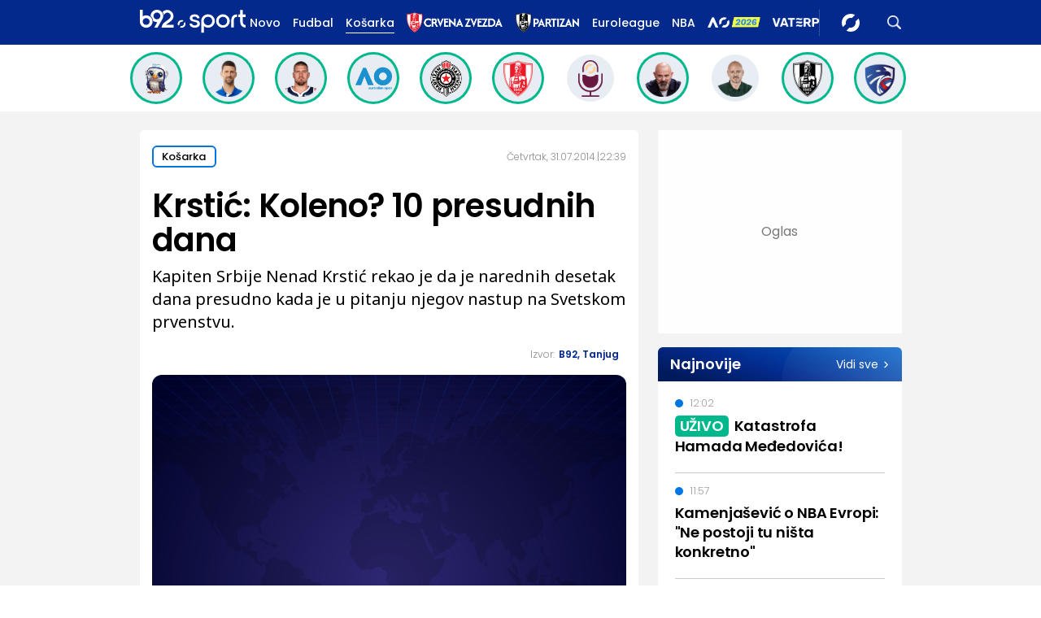

--- FILE ---
content_type: text/html; charset=UTF-8
request_url: https://www.b92.net/o/sport/kosarka/vesti?yyyy=2014&mm=07&dd=31&nav_id=883341
body_size: 31090
content:
<!DOCTYPE html>
<html lang="sr">
<head>

    
    <title>Krstić: Koleno? 10 presudnih dana  -  B92 sport
</title>
    <meta charset="UTF-8">

    <meta name="viewport" content="width=device-width, initial-scale=1.0">
    <meta name="app-context" content="page">
    <meta name="robots" content="max-image-preview:large">
    
                    <meta name="type" content="Vesti">
    <meta name="author" content="B92, Tanjug">
    <meta name="description" content="Kapiten Srbije Nenad Krstić rekao je da je narednih desetak dana presudno kada je u pitanju njegov nastup na Svetskom prvenstvu.
">
    <meta name="keywords" content="B92, najnovije vesti">
    
            <meta name="theme-color" content="">
            <meta name="locale" content="sr_RS">
    <meta name="url" content="https://www.b92.net/o/sport/kosarka/vesti?nav_id=883341">
    <meta name="image" content="https://www.b92.net/files/b92/pokrivalica_plava.png" />

    

    <link rel="canonical" href="https://www.b92.net/o/sport/kosarka/vesti?nav_id=883341">

    
    
    <!-- UPSCORE LANDING START -->
    <script> (function(u,p,s,c,r){u[r]=u[r]||function(p){(u[r].q=u[r].q||[]).push(p)},u[r].ls=1*new Date();
        var a=p.createElement(s),m=p.getElementsByTagName(s)[0];a.async=1;a.src=c;m.parentNode.insertBefore(a,m) })
        (window,document,'script','//files.upscore.com/async/upScore.js','upScore');
        upScore({
        config:{
            domain: 'b92.net',
            article: '#article-content',
            track_positions: false},
        data: {
            section: 'Sport',
            taxonomy: '',
            object_id: '883341-old',
            pubdate: '',
            author: '',
            object_type: 'article',
        }});
    </script>
    <!-- UPSCORE LANDING END -->

    
    <meta property="og:title" content='Krstić: Koleno? 10 presudnih dana
'>
    <meta property="og:locale" content="sr_RS">
    <meta property="og:type" content="Vesti">
    <meta property="og:url" content='https://www.b92.net/o/sport/kosarka/vesti'>
    <meta property="og:image" content="https://www.b92.net/files/b92/pokrivalica_plava.png" />
    <meta property="og:keywords" content="B92, najnovije vesti">
    <meta property="og:description" content="Kapiten Srbije Nenad Krstić rekao je da je narednih desetak dana presudno kada je u pitanju njegov nastup na Svetskom prvenstvu.
">
    <meta property="og:site_name" content="B92.net">
    <meta property="og:theme-color" content="">
    

    <meta name="twitter:title" content='Krstić: Koleno? 10 presudnih dana
'>
    <meta name="twitter:locale" content="sr_RS">
    <meta name="tw:type" content="Vesti">
    <meta name="twitter:url" content="https://www.b92.net/o/sport/kosarka/vesti?nav_id=883341">
    <meta name="twitter:keywords" content="B92, najnovije vesti">
    <meta name="twitter:description" content="Kapiten Srbije Nenad Krstić rekao je da je narednih desetak dana presudno kada je u pitanju njegov nastup na Svetskom prvenstvu.
">
    <meta name="twitter:theme-color" content="">
    <meta name="twitter:image" content="https://www.b92.net/files/b92/pokrivalica_plava.png" />
    <meta property="fb:pages" content="293558305836">

    
    <!--ios compatibility-->
    <meta name="apple-mobile-web-app-capable" content="yes">
    <meta name="apple-mobile-web-app-title" content='Krstić: Koleno? 10 presudnih dana  -  B92 sport
'>
    <link rel="apple-touch-icon" href="/files/b92/img/icons/apple-icon-144x144.png">

    <!--Android compatibility-->
    <meta name="mobile-web-app-capable" content="yes">
    <meta name="application-name" content='Krstić: Koleno? 10 presudnih dana  -  B92 sport
'>

    
    <meta name="msapplication-TileColor" content="#312670">
    <meta name="msapplication-TileImage" content="/files/b92/img/icons/ms-icon-144x144.png">

    
    
            <meta http-equiv="refresh" content="900" >
    

    <link rel="icon" type="image/png" href="/files/b92/img/icons/android-icon-192x192.png">

            <link rel="icon" type="image/x-icon" href="/files/sport/favicon.ico">
    
    <!--CSS FILES-->
    <link rel="preconnect" href="https://fonts.googleapis.com">
    <link rel="preconnect" href="https://fonts.gstatic.com" crossorigin>
            <link href="https://fonts.googleapis.com/css2?family=Poppins:wght@300;400;500;600;700&family=Source+Sans+Pro:ital,wght@0,300;0,400;0,600;0,700;1,400;1,600&family=Noto+Sans:wght@400;600;700&display=swap" rel="stylesheet">
    
    
    <link href="https://b92s.net/v5/css/videojs.b92.css?v=9" rel="stylesheet" type="text/css" />
    <link rel="stylesheet" type="text/css" href="https://b92s.net/video.js/video-js.min.css?v=9">
    <link rel="stylesheet" type="text/css" href="https://b92s.net/video.js/videojs-contrib-ads/videojs-contrib-ads.css?v=9">
    <link rel="stylesheet" type="text/css" href="https://b92s.net/video.js/videojs-contrib-ads/videojs.ads.css?v=9">
    <link rel="stylesheet" type="text/css" href="https://b92s.net/video.js/videojs-ima/videojs.ima.css?v=9">
    

    
                        <link href="/files/b92/css/owl.carousel.css?v=9" rel="stylesheet" type="text/css" />
            <link href="/files/b92/css/swiper.bundle.min.css?v=9" rel="stylesheet" type="text/css" />
            <link href="/files/b92/css/jquery.fancybox.min.css?v=9" rel="stylesheet" type="text/css" />
                        
                                    <link href="/files/sport/css/single-news.css?v=9" rel="stylesheet" type="text/css" />
                <link href="https://fonts.googleapis.com/css2?family=Poppins:wght@300;400;500;600;700&family=Source+Sans+Pro:ital,wght@0,300;0,400;0,600;0,700;1,400;1,600&family=Noto+Sans:wght@400;600;700&display=swap" rel="stylesheet">
                    
        
        

    <link rel="stylesheet" href="/files/custom.css?v=9">

        <!-- OLD ARTICLE IMAGE PRELOAD -->
            <link as="image" href="https://www.b92.net/files/b92/pokrivalica_plava.png" rel="preload" />
        
    
            <!-- (C)2000-2024 Gemius SA - gemiusPrism  / b92.net/b92.net NOVO -->
        <script type="text/javascript">
            var pp_gemius_identifier = '0muV7_tOkU1KgBjG_YgmYXZ3PxO1Bvs7Bs3cYFrAlOD.p7';
            // lines below shouldn't be edited
            function gemius_pending(i) { window[i] = window[i] || function() {var x = window[i+'_pdata'] = window[i+'_pdata'] || []; x[x.length]=Array.prototype.slice.call(arguments, 0);};};
            (function(cmds) { var c; while(c = cmds.pop()) gemius_pending(c)})(['gemius_cmd', 'gemius_hit', 'gemius_event', 'gemius_init', 'pp_gemius_hit', 'pp_gemius_event', 'pp_gemius_init']);
            window.pp_gemius_cmd = window.pp_gemius_cmd || window.gemius_cmd;
            (function(d,t) {try {var gt=d.createElement(t),s=d.getElementsByTagName(t)[0],l='http'+((location.protocol=='https:')?'s':''); gt.setAttribute('async','async');
            gt.setAttribute('defer','defer'); gt.src=l+'://gars.hit.gemius.pl/xgemius.js'; s.parentNode.insertBefore(gt,s);} catch (e) {}})(document,'script');
        </script>
        
    <!-- Google Tag Manager -->
    <script>(function(w,d,s,l,i){w[l]=w[l]||[];w[l].push({'gtm.start':
    new Date().getTime(),event:'gtm.js'});var f=d.getElementsByTagName(s)[0],
    j=d.createElement(s),dl=l!='dataLayer'?'&l='+l:'';j.async=true;j.src=
    'https://www.googletagmanager.com/gtm.js?id='+i+dl;f.parentNode.insertBefore(j,f);
    })(window,document,'script','dataLayer','GTM-K88DKZX');</script>
    <!-- End Google Tag Manager -->

    

    
            <script>

            let adsKeywords = {"pageType":"article","articleId":"883341","bannerSafe":"1","section":"Sport","articleCategory":"Košarka","articleSubcategory":"Vesti","source":"B92, Tanjug","pubdate":"2014-07-31 22:39:00","author":"","articleTags":[]};

        </script>
        <!--Google Ad Manager GAM start-->
<script async='async' src='https://www.googletagservices.com/tag/js/gpt.js'></script>
    <script async src="https://adxbid.info/b92net_sport.js" ></script>

<script>


  let adOceanKeys = [];
  adOceanKeys.push(adsKeywords['section'], adsKeywords['articleCategory'],adsKeywords['articleSubcategory'], adsKeywords['articleId']);
  adOceanKeys = adOceanKeys.concat(adsKeywords['articleTags']);

  var googletag = googletag || {};
  googletag.cmd = googletag.cmd || [];
</script>
<script>
  googletag.cmd.push(function() {
    //mapping
    var mappingMobile = googletag.sizeMapping().
    addSize([0, 0], [[320, 100], [320, 50], [300, 250], [300, 100], [250, 250],[1, 1], 'fluid']).
    build();
    // slots
    var gptAdSlots = [];

    gptAdSlots[0] = googletag.defineSlot('/1092830/B92_AdX_mobile_top_parent/B92_AdX_Mobile_Top_Sport', [[300, 250],[300, 100], [320, 50], [320, 100]], 'div-gpt-ad-1709219602019-0').
    defineSizeMapping(mappingMobile).
    addService(googletag.pubads());
    gptAdSlots[1] = googletag.defineSlot('/1092830/b92_adx_mobile_1_parent/b92_adx_mobile_1_sport', [[300, 250],[300, 100], [320, 50], [320, 100]], 'div-gpt-ad-1709219605808-0').
    defineSizeMapping(mappingMobile).
    addService(googletag.pubads());
/*    gptAdSlots[2] = googletag.defineOutOfPageSlot('/1092830/Web_Interstitial', googletag.enums.OutOfPageFormat.INTERSTITIAL).
    defineSizeMapping(mappingMobile).
    addService(googletag.pubads()); */
    gptAdSlots[3] = googletag.defineSlot('/21836280021/adxp_b92_net_sticky', [[320, 100], [728, 90], [320, 50], [970, 90]], 'adxp_b92_net_sticky').addService(googletag.pubads());
    gptAdSlots[4] =    googletag.defineSlot('/1092830/1x1', [1, 1], 'div-gpt-ad-1717589365473-0').addService(googletag.pubads());
    if(adsKeywords.pageType != "article"){
  gptAdSlots[5] = googletag.defineSlot('/1092830/b92_adx_mobile_2_parent/b92_adx_mobile_2_sport', [[300, 250],[300, 100], [320, 50], [320, 100]], 'div-gpt-ad-1709219609380-0').
    defineSizeMapping(mappingMobile).
    addService(googletag.pubads());
    gptAdSlots[6] = googletag.defineSlot('/1092830/b92_adx_mobile_3_parent/b92_adx_mobile_3_sport', [[300, 250],[300, 100], [320, 50], [320, 100]], 'div-gpt-ad-1709219613197-0').
    defineSizeMapping(mappingMobile).
    addService(googletag.pubads());
    }else{
    gptAdSlots[5] = googletag.defineSlot('/1092830/b92_under_article_1_parent/b92_under_article_1_sport', [[300, 250], [300, 100]], 'div-gpt-ad-1709207408106-0').
    addService(googletag.pubads());
    gptAdSlots[6] = googletag.defineSlot('/1092830/b92_under_article_2_parent/b92_under_article_2_sport', [[300, 250], [300, 100]], 'div-gpt-ad-1709207409917-0').
    addService(googletag.pubads());

    }
    
    googletag.pubads().setTargeting("section", adsKeywords['section']);
    // start
    googletag.pubads().setTargeting("section", adsKeywords['section']);
    googletag.pubads().setTargeting("category", adsKeywords['articleCategory']);
    googletag.pubads().setTargeting("tag", adsKeywords['articleTags']);
    googletag.pubads().setTargeting("id", adsKeywords['articleId']);
    googletag.pubads().disableInitialLoad();
    googletag.pubads().enableSingleRequest();
    googletag.pubads().collapseEmptyDivs(true,true);
    /*googletag.pubads().enableLazyLoad({
        fetchMarginPercent: 200,
        renderMarginPercent: 100,
        mobileScaling: 2.0
    });*/
    googletag.enableServices();
  });
</script>
<!--Google Ad Manager GAM end--><script type="text/javascript" src="//b92rs.adocean.pl/files/js/ado.js"></script>
<script type="text/javascript">
/* (c)AdOcean 2003-2024 */
        if(typeof ado!=="object"){ado={};ado.config=ado.preview=ado.placement=ado.master=ado.slave=function(){};}
        ado.config({mode: "old", xml: false, consent: true, characterEncoding: true});
        ado.preview({enabled: true, emiter: "b92rs.adocean.pl", id: "w8qbmKoFSE48rQlJpcC0cBz8s_HGPjI3bj.mBWRwSqf.E7"});
</script>
<!-- start master -->
<script type="text/javascript">
/* (c)AdOcean 2003-2024, MASTER: b92.net.B92.net NOVO.B92.net.Sport */
ado.master({id: 'pq9HDHNrhwJf3pwciCiR5hBPwzQPP9IxiaZJ0HGulCT.X7', server: 'b92rs.adocean.pl', keys: adOceanKeys });
</script>
<!--  end master  -->
                                                                                                                    <!-- DIDOMI CMP START -->
<script type="text/javascript">window.gdprAppliesGlobally=true;(function(){function n(e){if(!window.frames[e]){if(document.body&&document.body.firstChild){var t=document.body;var r=document.createElement("iframe");r.style.display="none";r.name=e;r.title=e;t.insertBefore(r,t.firstChild)}else{setTimeout(function(){n(e)},5)}}}function e(r,a,o,s,c){function e(e,t,r,n){if(typeof r!=="function"){return}if(!window[a]){window[a]=[]}var i=false;if(c){i=c(e,n,r)}if(!i){window[a].push({command:e,version:t,callback:r,parameter:n})}}e.stub=true;e.stubVersion=2;function t(n){if(!window[r]||window[r].stub!==true){return}if(!n.data){return}var i=typeof n.data==="string";var e;try{e=i?JSON.parse(n.data):n.data}catch(t){return}if(e[o]){var a=e[o];window[r](a.command,a.version,function(e,t){var r={};r[s]={returnValue:e,success:t,callId:a.callId};if(n.source){n.source.postMessage(i?JSON.stringify(r):r,"*")}},a.parameter)}}if(typeof window[r]!=="function"){window[r]=e;if(window.addEventListener){window.addEventListener("message",t,false)}else{window.attachEvent("onmessage",t)}}}e("__uspapi","__uspapiBuffer","__uspapiCall","__uspapiReturn");n("__uspapiLocator");e("__tcfapi","__tcfapiBuffer","__tcfapiCall","__tcfapiReturn");n("__tcfapiLocator");(function(e){var t=document.createElement("link");t.rel="preconnect";t.as="script";var r=document.createElement("link");r.rel="dns-prefetch";r.as="script";var n=document.createElement("link");n.rel="preload";n.as="script";var i=document.createElement("script");i.id="spcloader";i.type="text/javascript";i["async"]=true;i.charset="utf-8";var a="https://sdk.privacy-center.org/"+e+"/loader.js?target="+document.location.hostname;if(window.didomiConfig&&window.didomiConfig.user){var o=window.didomiConfig.user;var s=o.country;var c=o.region;if(s){a=a+"&country="+s;if(c){a=a+"&region="+c}}}t.href="https://sdk.privacy-center.org/";r.href="https://sdk.privacy-center.org/";n.href=a;i.src=a;var d=document.getElementsByTagName("script")[0];d.parentNode.insertBefore(t,d);d.parentNode.insertBefore(r,d);d.parentNode.insertBefore(n,d);d.parentNode.insertBefore(i,d)})("5d4f9a97-bbaf-43db-8979-d91911adce82")})();</script>
<script type="text/javascript">
window.didomiConfig = {
    user: {
        bots: {
            consentRequired: false,
            types: ['crawlers', 'performance'],
            // https://developers.didomi.io/cmp/web-sdk/consent-notice/bots
            extraUserAgents: ['cXensebot', 'Lighthouse'],
        }
    }
};
</script>
<!-- DIDOMI CMP END --><style>
.single-news-content .banner-responsive {
	flex-direction:  column;
}
.single-news-content .banner-responsive > * {
	width: auto !important;
}
.single-news-content .banner-responsive .banner-wrapper {
	width: 100%;
}
.single-news-content .banner-responsive .banner-wrapper .banner-inner {
	    display: flex;
	    flex-wrap: wrap;
    justify-content: space-around;
}
.single-news-content .banner-responsive .banner-wrapper .banner-inner div {
	margin-bottom: 10px;
}
@media screen and (max-width: 991px){
	.lupon-sticky { bottom: 70px !important;}
}
</style>
                                                                                                                    <script type="text/javascript">
    (function(c,l,a,r,i,t,y){
        c[a]=c[a]||function(){(c[a].q=c[a].q||[]).push(arguments)};
        t=l.createElement(r);t.async=1;t.src="https://www.clarity.ms/tag/"+i;
        y=l.getElementsByTagName(r)[0];y.parentNode.insertBefore(t,y);
    })(window, document, "clarity", "script", "fqzxjiy0w7");
</script>
                                                                                                                    <script async src='https://hl.upscore.com/config/b92.net.js'></script>
                                                                                                                    <!--<head>-->
<script>
  var esadt;esadt||((esadt=esadt||{}).cmd=esadt.cmd||[],function(){var t=document.createElement("script");t.async=!0,t.id="esadt",t.type="text/javascript";var e="https:"==document.location.protocol;t.src=(e?"https:":"http:")+"///sspjs.eskimi.com/esadt.js",(e=document.getElementsByTagName("script")[0]).parentNode.insertBefore(t,e)}());
</script>
<!--</head>-->
                                                
    


</head>

<body>
  <!-- Google Tag Manager (noscript) -->
    <noscript><iframe src="https://www.googletagmanager.com/ns.html?id=GTM-PHVNJCRH" height="0" width="0" style="display:none;visibility:hidden"></iframe></noscript>
    <!-- End Google Tag Manager (noscript) --><!-- End Google Tag Manager (noscript) -->
    
    <div id="banner-left" class="big-banner banner-left">
                                <div id="adoceanb92rssejkqvsgrw"></div>
<script type="text/javascript">
/* (c)AdOcean 2003-2024, b92.net.B92.net NOVO.B92.net.Sport.Wallpaper Left */
ado.slave('adoceanb92rssejkqvsgrw', {myMaster: 'pq9HDHNrhwJf3pwciCiR5hBPwzQPP9IxiaZJ0HGulCT.X7' });
</script>
                            </div>
            
    <div id="banner-right" class="big-banner banner-right">
                                <div id="adoceanb92rspfqqdtmlmr"></div>
<script type="text/javascript">
/* (c)AdOcean 2003-2024, b92.net.B92.net NOVO.B92.net.Sport.Wallpaper Right */
ado.slave('adoceanb92rspfqqdtmlmr', {myMaster: 'pq9HDHNrhwJf3pwciCiR5hBPwzQPP9IxiaZJ0HGulCT.X7' });
</script>
                            </div>
            
    <style>
    /* NA STRANAMA KOJE IMAJU POSEBNU BOJU KATEGORIJE OVDE ISPISATI HEX ODREDJENE BOJE ILI ISPOD UNETI URL DO BACKGROUND SLIKE*/
    :root {
        --categoryColor: #03298C;
    }

    .header-sport .header-wrapper .header-desktop-menu .menu-item {
        margin-right: 15px !important;
    }
</style>
<div class="header-sport-wrapper">
    <div class="banner-header">
        <div class='container'>
            <div class="banner">
                <div class='banner-wrapper'>
                    <div class='banner-inner'>
                                                <div id="adoceanb92rsyclnjlpnnc"></div>
<script type="text/javascript">
/* (c)AdOcean 2003-2024, b92.net.B92.net NOVO.B92.net.Sport.Header Wallpaper */
ado.slave('adoceanb92rsyclnjlpnnc', {myMaster: 'pq9HDHNrhwJf3pwciCiR5hBPwzQPP9IxiaZJ0HGulCT.X7' });
</script>
                                            </div>
                </div>
            </div>
                    </div>
    </div>
                <header class="header-sport"
                style="background-image: url('')">
        <div class="container">
        <div class="header-wrapper">
            <a href="https://www.b92.net/sport" class="header-logo" aria-label="Logo">
                <img src="/files/sport/img/sport-logo.svg"
                    alt="Logo" width="200" height="44">
            </a>

                <ul class="header-desktop-menu">
                    <li class="menu-item">
                        <a href="https://www.b92.net/najnovije-vesti"  class="menu-link ">Novo</a>
                    </li>
                                                                        
                                                                                        
                                    <li class="menu-item">
                                        <a href="/sport/fudbal"
                                        class="menu-link "
                                        style="color:">
                                            Fudbal
                                        </a>
                                    </li>
                                


                                                                                
                                                                                        
                                    <li class="menu-item">
                                        <a href="/sport/kosarka"
                                        class="menu-link active"
                                        style="color:">
                                            Košarka
                                        </a>
                                    </li>
                                


                                                                                
                                                                                        <li class="menu-item ">
                                                                            <a href="https://www.b92.net/sport/specijal/122/crvena-zvezda"
                                            class="menu-link"
                                        >
                                            <img
                                                src="/files/special/crvena-zvezda/zvezda-logo-web-light-alt.png"
                                                                                                                                                                                                                                                                                                    style="height:25px;"
                                                                                            >
                                        </a>
                                                                    </li>
                                                                                
                                                                                        <li class="menu-item ">
                                                                            <a href="https://www.b92.net/sport/specijal/121/partizan"
                                            class="menu-link"
                                        >
                                            <img
                                                src="/files/special/partizan/partizan-logo-web-light.png"
                                                                                                                                                                                                                                                                                                    style="height:25px;"
                                                                                            >
                                        </a>
                                                                    </li>
                                                                                
                                                                                        <li class="menu-item  ">
                                                                            <a href="https://www.b92.net/sport/specijal/5/euroleague" class="menu-link" style="color:">
                                            Euroleague
                                        </a>
                                                                    </li>
                                                                                
                                                                                        <li class="menu-item ">
                                                                            <a href="https://www.b92.net/sport/specijal/1/nba" class="menu-link" style="color:">
                                            NBA
                                        </a>
                                                                    </li>
                                                                                
                                                                                        <li class="menu-item ">
                                                                            <a href="https://www.b92.net/sport/specijal/131/australian-open-2026"
                                            class="menu-link"
                                        >
                                            <img
                                                src="/files/special/aus-open-2026/aus_open_2026_logo_mob.png"
                                                                                                                                                                                                 style="max-height:18px; margin-top:4px;"                                                                                             >
                                        </a>
                                                                    </li>
                                                                                
                                                                                        <li class="menu-item  vaterpolo-2026-special-class ">
                                                                            <a href="https://www.b92.net/sport/specijal/132/vaterpolo-2026"
                                            class="menu-link"
                                        >
                                            <img
                                                src="/files/special/vaterpolo-2026/vaterpolo26_logo_26.png"
                                                                                                                                                 style="max-width: 110px; height:auto;"                                                                                                                                             >
                                        </a>
                                                                    </li>
                                                    
                        
                    
                </ul>

            <a href="/sport/najnovije-vesti" class="search-link" aria-label="Search">
                <img src="/files/sport/img/icons/zoom.png" alt="Search" width="17" height="17">
            </a>
            <div class="navbar-toggler">
                <img src="/files/sport/img/icons/menu.svg" alt="Menu" width="auto" height="auto">
            </div>
            <a href="https://www.b92.net" class="b92-logo" aria-label="Lgo">
                <img src="/files/b92/img/logo-b92.png" alt="Logo" width="36"
                    height="19">
            </a>
        </div>
    </div>
    <div class="new-live-news">
        <span class="new-live-btn">Nova vest</span>
    </div>
    </header>
</div>
<div class="header-menu-bg"></div>
<div class="header-menu-wrapper">
    <div class="header-menu-inner">
        <div class="header-menu-top">
            <a href="https://www.b92.net/sport" class="header-logo" aria-label="Logo">
                <img src="/files/sport/img/sport-logo.svg" alt="Logo" width="200"
                    height="44">
            </a>
            <span class="close-menu">
                <img src="/files/sport/img/icons/close.png" alt="X" width="19" height="19">
            </span>
        </div>
        <div class="search-wrapper-sport">
            <form id="searchform" class="search-form" method="get"
                action="https://www.b92.net/najnovije-vesti?search=">
                <div class="form-group mb-0">
                    <input id="search" class="form-control" type="text" name="search" placeholder="Pretraga"
                        value="">
                    <button class="btn-search" type="submit">
                        <span class="icon-zoom">
                            <img src="/files/sport/img/icons/zoom.png" alt="Search" width="16" height="16">
                        </span>
                        <span class="icon-arrow">
                            <img src="/files/sport/img/icons/chewron-right.png" alt=">" width="9"
                                height="15">
                        </span>
                        <span class="btn-text">Pretražite</span>
                    </button>
                </div>
            </form>
        </div>
        <ul class="header-menu">
                                                                    
                            
                                                    <li class="menu-item">

                            <a href="https://www.b92.net/sport/fudbal"
                                class="menu-link active ">Fudbal

                                                                                                                                                                                            <span class="toggle-submenu submenu-chevron">
                                                <img src="/files/sport/img/icons/arrow-right.png" alt="">
                                            </span>
                                                                                                                                        </a>
                                                                                                <div class="submenu-wrapper">
                                        <div class="header-menu-top">
                                            <a href="https://www.b92.net/sport"
                                                class="header-logo">
                                                <img src="/files/sport/img/sport-logo.svg"
                                                    alt="" width="200" height="44">
                                            </a>
                                            <span class="close-menu">
                                                <img src="/files/sport/img/icons/close.png" alt=""
                                                    width="19" height="19">
                                            </span>
                                        </div>
                                        <p class="submenu-category">
                                            <span class="close-submenu submenu-chevron">
                                                <img src="/files/sport/img/icons/arrow-left.png" alt="">
                                            </span>
                                            Fudbal
                                        </p>
                                        <ul class="submenu">
                                                                                                                                            <li class="submenu-item">
                                                    <a href="/sport/fudbal/vesti"
                                                        class="submenu-link">Vesti</a>
                                                </li>
                                                                                                                                            <li class="submenu-item">
                                                    <a href="/sport/fudbal/srpski-fudbal"
                                                        class="submenu-link">Srpski fudbal</a>
                                                </li>
                                                                                                                                            <li class="submenu-item">
                                                    <a href="/sport/fudbal/lige-petice"
                                                        class="submenu-link">Lige petice</a>
                                                </li>
                                                                                                                                            <li class="submenu-item">
                                                    <a href="/sport/fudbal/evrokupovi"
                                                        class="submenu-link">Evrokupovi</a>
                                                </li>
                                                                                                                                            <li class="submenu-item">
                                                    <a href="/sport/fudbal/ex-yu-fudbal"
                                                        class="submenu-link">Ex-Yu fudbal</a>
                                                </li>
                                                                                    </ul>
                                    </div>
                                                                                    </li>
                                                                            
                            
                                                    <li class="menu-item">
                                
                                                                    <a href="https://www.b92.net/sport/specijal/117/evrokupovi">
                                        <img src="/files/special/evrokupovi/evrokupovi_logo_web.png"
                                            style="width:110px;">
                                    </a>
                                                            </li>
                                                                                
                            
                                                    <li class="menu-item">
                                
                                                                    <a href="https://www.b92.net/sport/specijal/129/lige-petice">
                                        <img src="/files/special/lige-petice/lige5_logo_web_white.png"
                                            style="width:50px;">
                                    </a>
                                                            </li>
                                                                                
                            
                                                    <li class="menu-item">
                                
                                                                    <a href="https://www.b92.net/sport/specijal/122/crvena-zvezda">
                                        <img src="/files/special/crvena-zvezda/zvezda-logo-web-light-alt.png"
                                            style="width:140px;">
                                    </a>
                                                            </li>
                                                                                
                            
                                                    <li class="menu-item">
                                
                                                                    <a href="https://www.b92.net/sport/specijal/121/partizan">
                                        <img src="/files/special/partizan/partizan-logo-web-light.png"
                                            style="width:100px;">
                                    </a>
                                                            </li>
                                                                                
                            
                                                    <li class="menu-item">

                            <a href="https://www.b92.net/sport/kosarka"
                                class="menu-link active ">Košarka

                                                                                                                                                                                            <span class="toggle-submenu submenu-chevron">
                                                <img src="/files/sport/img/icons/arrow-right.png" alt="">
                                            </span>
                                                                                                                                        </a>
                                                                                                <div class="submenu-wrapper">
                                        <div class="header-menu-top">
                                            <a href="https://www.b92.net/sport"
                                                class="header-logo">
                                                <img src="/files/sport/img/sport-logo.svg"
                                                    alt="" width="200" height="44">
                                            </a>
                                            <span class="close-menu">
                                                <img src="/files/sport/img/icons/close.png" alt=""
                                                    width="19" height="19">
                                            </span>
                                        </div>
                                        <p class="submenu-category">
                                            <span class="close-submenu submenu-chevron">
                                                <img src="/files/sport/img/icons/arrow-left.png" alt="">
                                            </span>
                                            Košarka
                                        </p>
                                        <ul class="submenu">
                                                                                                                                            <li class="submenu-item">
                                                    <a href="/sport/kosarka/vesti"
                                                        class="submenu-link">Vesti</a>
                                                </li>
                                                                                                                                            <li class="submenu-item">
                                                    <a href="/sport/kosarka/nba"
                                                        class="submenu-link">NBA</a>
                                                </li>
                                                                                                                                            <li class="submenu-item">
                                                    <a href="/sport/kosarka/euroleague"
                                                        class="submenu-link">Euroleague</a>
                                                </li>
                                                                                                                                            <li class="submenu-item">
                                                    <a href="/sport/kosarka/aba"
                                                        class="submenu-link">ABA</a>
                                                </li>
                                                                                                                                            <li class="submenu-item">
                                                    <a href="/sport/kosarka/srpska-kosarka"
                                                        class="submenu-link">Srpska košarka</a>
                                                </li>
                                                                                                                                            <li class="submenu-item">
                                                    <a href="/sport/kosarka/basket-3x3"
                                                        class="submenu-link">Basket 3x3</a>
                                                </li>
                                                                                    </ul>
                                    </div>
                                                                                    </li>
                                                                            
                            
                                                    <li class="menu-item">
                                
                                                                    <a href="https://www.b92.net/sport/specijal/5/euroleague">
                                        <img src="/files/sport/img/icons/category-logo7.png"
                                            style="height:23px;">
                                    </a>
                                                            </li>
                                                                                
                            
                                                    <li class="menu-item">
                                
                                                                    <a href="https://www.b92.net/sport/specijal/1/nba" class="menu-link active">NBA
                                                            </li>
                                                                                
                            
                                                    <li class="menu-item">

                            <a href="https://www.b92.net/sport/tenis"
                                class="menu-link active ">Tenis

                                                                                                                                                                                                                                                </a>
                                                                                                                </li>
                                                                            
                            
                                                    <li class="menu-item">
                                
                                                                    <a href="https://www.b92.net/sport/specijal/131/australian-open-2026">
                                        <img src="/files/special/aus-open-2026/aus_open_2026_logo_ham.png"
                                            style="width:110px;">
                                    </a>
                                                            </li>
                                                                                
                            
                                                    <li class="menu-item">

                            <a href="https://www.b92.net/sport/atletika"
                                class="menu-link active ">Atletika

                                                                                                                                                                                                                                                </a>
                                                                                                                </li>
                                                                            
                            
                                                    <li class="menu-item">

                            <a href="https://www.b92.net/sport/odbojka"
                                class="menu-link active ">Odbojka

                                                                                                                                                                                                                                                </a>
                                                                                                                </li>
                                                                            
                            
                                                    <li class="menu-item">
                                
                                                                    <a href="https://www.b92.net/sport/specijal/132/vaterpolo-2026">
                                        <img src="/files/special/vaterpolo-2026/vaterpolo26_logo_app_pading.png"
                                            style="width:125px;">
                                    </a>
                                                            </li>
                                                                                
                            
                                                    <li class="menu-item">

                            <a href="https://www.b92.net/sport/rukomet"
                                class="menu-link active ">Rukomet

                                                                                                                                                                                                                                                </a>
                                                                                                                </li>
                                                                            
                            
                                                    <li class="menu-item">

                            <a href="https://www.b92.net/sport/auto-moto"
                                class="menu-link active ">Auto-moto

                                                                                                                                                                                            <span class="toggle-submenu submenu-chevron">
                                                <img src="/files/sport/img/icons/arrow-right.png" alt="">
                                            </span>
                                                                                                                                        </a>
                                                                                                <div class="submenu-wrapper">
                                        <div class="header-menu-top">
                                            <a href="https://www.b92.net/sport"
                                                class="header-logo">
                                                <img src="/files/sport/img/sport-logo.svg"
                                                    alt="" width="200" height="44">
                                            </a>
                                            <span class="close-menu">
                                                <img src="/files/sport/img/icons/close.png" alt=""
                                                    width="19" height="19">
                                            </span>
                                        </div>
                                        <p class="submenu-category">
                                            <span class="close-submenu submenu-chevron">
                                                <img src="/files/sport/img/icons/arrow-left.png" alt="">
                                            </span>
                                            Auto-moto
                                        </p>
                                        <ul class="submenu">
                                                                                                                                            <li class="submenu-item">
                                                    <a href="/sport/auto-moto/formula-1"
                                                        class="submenu-link">Formula 1</a>
                                                </li>
                                                                                                                                            <li class="submenu-item">
                                                    <a href="/sport/auto-moto/automobilizam"
                                                        class="submenu-link">Automobilizam</a>
                                                </li>
                                                                                                                                            <li class="submenu-item">
                                                    <a href="/sport/auto-moto/motociklizam"
                                                        class="submenu-link">Motociklizam</a>
                                                </li>
                                                                                    </ul>
                                    </div>
                                                                                    </li>
                                                                            
                            
                                                    <li class="menu-item">

                            <a href="https://www.b92.net/sport/pojedinacni-sportovi"
                                class="menu-link active ">Pojedinačni sportovi

                                                                                                                                                                                            <span class="toggle-submenu submenu-chevron">
                                                <img src="/files/sport/img/icons/arrow-right.png" alt="">
                                            </span>
                                                                                                                                        </a>
                                                                                                <div class="submenu-wrapper">
                                        <div class="header-menu-top">
                                            <a href="https://www.b92.net/sport"
                                                class="header-logo">
                                                <img src="/files/sport/img/sport-logo.svg"
                                                    alt="" width="200" height="44">
                                            </a>
                                            <span class="close-menu">
                                                <img src="/files/sport/img/icons/close.png" alt=""
                                                    width="19" height="19">
                                            </span>
                                        </div>
                                        <p class="submenu-category">
                                            <span class="close-submenu submenu-chevron">
                                                <img src="/files/sport/img/icons/arrow-left.png" alt="">
                                            </span>
                                            Pojedinačni sportovi
                                        </p>
                                        <ul class="submenu">
                                                                                                                                            <li class="submenu-item">
                                                    <a href="/sport/pojedinacni-sportovi/biciklizam"
                                                        class="submenu-link">Biciklizam</a>
                                                </li>
                                                                                                                                            <li class="submenu-item">
                                                    <a href="/sport/pojedinacni-sportovi/streljastvo"
                                                        class="submenu-link">Streljaštvo</a>
                                                </li>
                                                                                                                                            <li class="submenu-item">
                                                    <a href="/sport/pojedinacni-sportovi/stoni-tenis"
                                                        class="submenu-link">Stoni tenis</a>
                                                </li>
                                                                                                                                            <li class="submenu-item">
                                                    <a href="/sport/pojedinacni-sportovi/ritmicka-gimnastika"
                                                        class="submenu-link">Ritmička gimnastika</a>
                                                </li>
                                                                                                                                            <li class="submenu-item">
                                                    <a href="/sport/pojedinacni-sportovi/dizanje-tegova"
                                                        class="submenu-link">Dizanje tegova</a>
                                                </li>
                                                                                                                                            <li class="submenu-item">
                                                    <a href="/sport/pojedinacni-sportovi/konjicki-sport"
                                                        class="submenu-link">Konjički sport</a>
                                                </li>
                                                                                                                                            <li class="submenu-item">
                                                    <a href="/sport/pojedinacni-sportovi/pikado"
                                                        class="submenu-link">Pikado</a>
                                                </li>
                                                                                                                                            <li class="submenu-item">
                                                    <a href="/sport/pojedinacni-sportovi/kuglanje"
                                                        class="submenu-link">Kuglanje</a>
                                                </li>
                                                                                                                                            <li class="submenu-item">
                                                    <a href="/sport/pojedinacni-sportovi/macevanje"
                                                        class="submenu-link">Mačevanje</a>
                                                </li>
                                                                                                                                            <li class="submenu-item">
                                                    <a href="/sport/pojedinacni-sportovi/badminton"
                                                        class="submenu-link">Badminton</a>
                                                </li>
                                                                                                                                            <li class="submenu-item">
                                                    <a href="/sport/pojedinacni-sportovi/strelicarstvo"
                                                        class="submenu-link">Streličarstvo</a>
                                                </li>
                                                                                                                                            <li class="submenu-item">
                                                    <a href="/sport/pojedinacni-sportovi/gimnastika"
                                                        class="submenu-link">Gimnastika</a>
                                                </li>
                                                                                                                                            <li class="submenu-item">
                                                    <a href="/sport/pojedinacni-sportovi/trijatlon"
                                                        class="submenu-link">Trijatlon</a>
                                                </li>
                                                                                                                                            <li class="submenu-item">
                                                    <a href="/sport/pojedinacni-sportovi/alpinizam"
                                                        class="submenu-link">Alpinizam</a>
                                                </li>
                                                                                                                                            <li class="submenu-item">
                                                    <a href="/sport/pojedinacni-sportovi/extreme"
                                                        class="submenu-link">Extreme</a>
                                                </li>
                                                                                                                                            <li class="submenu-item">
                                                    <a href="/sport/pojedinacni-sportovi/sah"
                                                        class="submenu-link">Šah</a>
                                                </li>
                                                                                                                                            <li class="submenu-item">
                                                    <a href="/sport/pojedinacni-sportovi/golf"
                                                        class="submenu-link">Golf</a>
                                                </li>
                                                                                                                                            <li class="submenu-item">
                                                    <a href="/sport/pojedinacni-sportovi/skvos"
                                                        class="submenu-link">Skvoš</a>
                                                </li>
                                                                                                                                            <li class="submenu-item">
                                                    <a href="/sport/pojedinacni-sportovi/bilijar"
                                                        class="submenu-link">Bilijar</a>
                                                </li>
                                                                                                                                            <li class="submenu-item">
                                                    <a href="/sport/pojedinacni-sportovi/snuker"
                                                        class="submenu-link">Snuker</a>
                                                </li>
                                                                                                                                            <li class="submenu-item">
                                                    <a href="/sport/pojedinacni-sportovi/moderni-pentatlon"
                                                        class="submenu-link">Moderni pentatlon</a>
                                                </li>
                                                                                                                                            <li class="submenu-item">
                                                    <a href="/sport/pojedinacni-sportovi/strongest-man"
                                                        class="submenu-link">Strongest man</a>
                                                </li>
                                                                                                                                            <li class="submenu-item">
                                                    <a href="/sport/pojedinacni-sportovi/trampolina"
                                                        class="submenu-link">Trampolina</a>
                                                </li>
                                                                                                                                            <li class="submenu-item">
                                                    <a href="/sport/pojedinacni-sportovi/paraglajding"
                                                        class="submenu-link">Paraglajding</a>
                                                </li>
                                                                                                                                            <li class="submenu-item">
                                                    <a href="/sport/pojedinacni-sportovi/aktuelno"
                                                        class="submenu-link">Aktuelno</a>
                                                </li>
                                                                                                                                            <li class="submenu-item">
                                                    <a href="/sport/pojedinacni-sportovi/brejkdens"
                                                        class="submenu-link">Brejkdens</a>
                                                </li>
                                                                                                                                            <li class="submenu-item">
                                                    <a href="/sport/pojedinacni-sportovi/skejtbording"
                                                        class="submenu-link">Skejtbording</a>
                                                </li>
                                                                                                                                            <li class="submenu-item">
                                                    <a href="/sport/pojedinacni-sportovi/sportsko-penjanje"
                                                        class="submenu-link">Sportsko penjanje</a>
                                                </li>
                                                                                                                                            <li class="submenu-item">
                                                    <a href="/sport/pojedinacni-sportovi/surfovanje"
                                                        class="submenu-link">Surfovanje</a>
                                                </li>
                                                                                                                                            <li class="submenu-item">
                                                    <a href="/sport/pojedinacni-sportovi/padel"
                                                        class="submenu-link">Padel</a>
                                                </li>
                                                                                    </ul>
                                    </div>
                                                                                    </li>
                                                                            
                            
                                                    <li class="menu-item">

                            <a href="https://www.b92.net/sport/ekipni-sportovi"
                                class="menu-link active ">Ekipni sportovi

                                                                                                                                                                                            <span class="toggle-submenu submenu-chevron">
                                                <img src="/files/sport/img/icons/arrow-right.png" alt="">
                                            </span>
                                                                                                                                        </a>
                                                                                                <div class="submenu-wrapper">
                                        <div class="header-menu-top">
                                            <a href="https://www.b92.net/sport"
                                                class="header-logo">
                                                <img src="/files/sport/img/sport-logo.svg"
                                                    alt="" width="200" height="44">
                                            </a>
                                            <span class="close-menu">
                                                <img src="/files/sport/img/icons/close.png" alt=""
                                                    width="19" height="19">
                                            </span>
                                        </div>
                                        <p class="submenu-category">
                                            <span class="close-submenu submenu-chevron">
                                                <img src="/files/sport/img/icons/arrow-left.png" alt="">
                                            </span>
                                            Ekipni sportovi
                                        </p>
                                        <ul class="submenu">
                                                                                                                                            <li class="submenu-item">
                                                    <a href="/sport/ekipni-sportovi/americki-fudbal"
                                                        class="submenu-link">Američki fudbal</a>
                                                </li>
                                                                                                                                            <li class="submenu-item">
                                                    <a href="/sport/ekipni-sportovi/ragbi"
                                                        class="submenu-link">Ragbi</a>
                                                </li>
                                                                                                                                            <li class="submenu-item">
                                                    <a href="/sport/ekipni-sportovi/bejzbol"
                                                        class="submenu-link">Bejzbol</a>
                                                </li>
                                                                                                                                            <li class="submenu-item">
                                                    <a href="/sport/ekipni-sportovi/mali-fudbal"
                                                        class="submenu-link">Mali fudbal</a>
                                                </li>
                                                                                                                                            <li class="submenu-item">
                                                    <a href="/sport/ekipni-sportovi/sportovi-na-pesku"
                                                        class="submenu-link">Sportovi na pesku</a>
                                                </li>
                                                                                                                                            <li class="submenu-item">
                                                    <a href="/sport/ekipni-sportovi/hokej-na-travi"
                                                        class="submenu-link">Hokej na travi</a>
                                                </li>
                                                                                                                                            <li class="submenu-item">
                                                    <a href="/sport/ekipni-sportovi/kriket"
                                                        class="submenu-link">Kriket</a>
                                                </li>
                                                                                                                                            <li class="submenu-item">
                                                    <a href="/sport/ekipni-sportovi/lakros"
                                                        class="submenu-link">Lakros</a>
                                                </li>
                                                                                                                                            <li class="submenu-item">
                                                    <a href="/sport/ekipni-sportovi/aktuelno"
                                                        class="submenu-link">Aktuelno</a>
                                                </li>
                                                                                    </ul>
                                    </div>
                                                                                    </li>
                                                                            
                            
                                                    <li class="menu-item">

                            <a href="https://www.b92.net/sport/zimski-sportovi"
                                class="menu-link active ">Zimski sportovi

                                                                                                                                                                                            <span class="toggle-submenu submenu-chevron">
                                                <img src="/files/sport/img/icons/arrow-right.png" alt="">
                                            </span>
                                                                                                                                        </a>
                                                                                                <div class="submenu-wrapper">
                                        <div class="header-menu-top">
                                            <a href="https://www.b92.net/sport"
                                                class="header-logo">
                                                <img src="/files/sport/img/sport-logo.svg"
                                                    alt="" width="200" height="44">
                                            </a>
                                            <span class="close-menu">
                                                <img src="/files/sport/img/icons/close.png" alt=""
                                                    width="19" height="19">
                                            </span>
                                        </div>
                                        <p class="submenu-category">
                                            <span class="close-submenu submenu-chevron">
                                                <img src="/files/sport/img/icons/arrow-left.png" alt="">
                                            </span>
                                            Zimski sportovi
                                        </p>
                                        <ul class="submenu">
                                                                                                                                            <li class="submenu-item">
                                                    <a href="/sport/zimski-sportovi/alpsko-skijanje"
                                                        class="submenu-link">Alpsko skijanje</a>
                                                </li>
                                                                                                                                            <li class="submenu-item">
                                                    <a href="/sport/zimski-sportovi/bijatlon"
                                                        class="submenu-link">Bijatlon</a>
                                                </li>
                                                                                                                                            <li class="submenu-item">
                                                    <a href="/sport/zimski-sportovi/skijaski-skokovi"
                                                        class="submenu-link">Skijaški skokovi</a>
                                                </li>
                                                                                                                                            <li class="submenu-item">
                                                    <a href="/sport/zimski-sportovi/hokej-na-ledu"
                                                        class="submenu-link">Hokej na ledu</a>
                                                </li>
                                                                                                                                            <li class="submenu-item">
                                                    <a href="/sport/zimski-sportovi/skijasko-trcanje"
                                                        class="submenu-link">Skijaško trčanje</a>
                                                </li>
                                                                                                                                            <li class="submenu-item">
                                                    <a href="/sport/zimski-sportovi/umetnicko-klizanje"
                                                        class="submenu-link">Umetničko klizanje</a>
                                                </li>
                                                                                                                                            <li class="submenu-item">
                                                    <a href="/sport/zimski-sportovi/brzo-klizanje"
                                                        class="submenu-link">Brzo klizanje</a>
                                                </li>
                                                                                                                                            <li class="submenu-item">
                                                    <a href="/sport/zimski-sportovi/bob"
                                                        class="submenu-link">Bob</a>
                                                </li>
                                                                                                                                            <li class="submenu-item">
                                                    <a href="/sport/zimski-sportovi/sankanje"
                                                        class="submenu-link">Sankanje</a>
                                                </li>
                                                                                                                                            <li class="submenu-item">
                                                    <a href="/sport/zimski-sportovi/karling"
                                                        class="submenu-link">Karling</a>
                                                </li>
                                                                                                                                            <li class="submenu-item">
                                                    <a href="/sport/zimski-sportovi/extreme-ski"
                                                        class="submenu-link">Extreme ski</a>
                                                </li>
                                                                                                                                            <li class="submenu-item">
                                                    <a href="/sport/zimski-sportovi/snoubord"
                                                        class="submenu-link">Snoubord</a>
                                                </li>
                                                                                                                                            <li class="submenu-item">
                                                    <a href="/sport/zimski-sportovi/aktuelno"
                                                        class="submenu-link">Aktuelno</a>
                                                </li>
                                                                                    </ul>
                                    </div>
                                                                                    </li>
                                                                            
                            
                                                    <li class="menu-item">

                            <a href="https://www.b92.net/sport/sportovi-na-vodi"
                                class="menu-link active ">Sportovi na vodi

                                                                                                                                                                                            <span class="toggle-submenu submenu-chevron">
                                                <img src="/files/sport/img/icons/arrow-right.png" alt="">
                                            </span>
                                                                                                                                        </a>
                                                                                                <div class="submenu-wrapper">
                                        <div class="header-menu-top">
                                            <a href="https://www.b92.net/sport"
                                                class="header-logo">
                                                <img src="/files/sport/img/sport-logo.svg"
                                                    alt="" width="200" height="44">
                                            </a>
                                            <span class="close-menu">
                                                <img src="/files/sport/img/icons/close.png" alt=""
                                                    width="19" height="19">
                                            </span>
                                        </div>
                                        <p class="submenu-category">
                                            <span class="close-submenu submenu-chevron">
                                                <img src="/files/sport/img/icons/arrow-left.png" alt="">
                                            </span>
                                            Sportovi na vodi
                                        </p>
                                        <ul class="submenu">
                                                                                                                                            <li class="submenu-item">
                                                    <a href="/sport/sportovi-na-vodi/plivanje"
                                                        class="submenu-link">Plivanje</a>
                                                </li>
                                                                                                                                            <li class="submenu-item">
                                                    <a href="/sport/sportovi-na-vodi/veslanje"
                                                        class="submenu-link">Veslanje</a>
                                                </li>
                                                                                                                                            <li class="submenu-item">
                                                    <a href="/sport/sportovi-na-vodi/kanu"
                                                        class="submenu-link">Kanu</a>
                                                </li>
                                                                                                                                            <li class="submenu-item">
                                                    <a href="/sport/sportovi-na-vodi/kajak"
                                                        class="submenu-link">Kajak</a>
                                                </li>
                                                                                                                                            <li class="submenu-item">
                                                    <a href="/sport/sportovi-na-vodi/jedrenje"
                                                        class="submenu-link">Jedrenje</a>
                                                </li>
                                                                                                                                            <li class="submenu-item">
                                                    <a href="/sport/sportovi-na-vodi/sinhrono-plivanje"
                                                        class="submenu-link">Sinhrono plivanje</a>
                                                </li>
                                                                                                                                            <li class="submenu-item">
                                                    <a href="/sport/sportovi-na-vodi/skokovi-u-vodu"
                                                        class="submenu-link">Skokovi u vodu</a>
                                                </li>
                                                                                                                                            <li class="submenu-item">
                                                    <a href="/sport/sportovi-na-vodi/ronjenje"
                                                        class="submenu-link">Ronjenje</a>
                                                </li>
                                                                                                                                            <li class="submenu-item">
                                                    <a href="/sport/sportovi-na-vodi/podvodni-hokej"
                                                        class="submenu-link">Podvodni hokej</a>
                                                </li>
                                                                                                                                            <li class="submenu-item">
                                                    <a href="/sport/sportovi-na-vodi/aktuelno"
                                                        class="submenu-link">Aktuelno</a>
                                                </li>
                                                                                    </ul>
                                    </div>
                                                                                    </li>
                                                                            
                            
                                                    <li class="menu-item">

                            <a href="https://www.b92.net/sport/borilacki-sportovi"
                                class="menu-link active ">Borilački sportovi

                                                                                                                                                                                            <span class="toggle-submenu submenu-chevron">
                                                <img src="/files/sport/img/icons/arrow-right.png" alt="">
                                            </span>
                                                                                                                                        </a>
                                                                                                <div class="submenu-wrapper">
                                        <div class="header-menu-top">
                                            <a href="https://www.b92.net/sport"
                                                class="header-logo">
                                                <img src="/files/sport/img/sport-logo.svg"
                                                    alt="" width="200" height="44">
                                            </a>
                                            <span class="close-menu">
                                                <img src="/files/sport/img/icons/close.png" alt=""
                                                    width="19" height="19">
                                            </span>
                                        </div>
                                        <p class="submenu-category">
                                            <span class="close-submenu submenu-chevron">
                                                <img src="/files/sport/img/icons/arrow-left.png" alt="">
                                            </span>
                                            Borilački sportovi
                                        </p>
                                        <ul class="submenu">
                                                                                                                                            <li class="submenu-item">
                                                    <a href="/sport/borilacki-sportovi/mma"
                                                        class="submenu-link">MMA</a>
                                                </li>
                                                                                                                                            <li class="submenu-item">
                                                    <a href="/sport/borilacki-sportovi/taekwondo"
                                                        class="submenu-link">Taekwondo</a>
                                                </li>
                                                                                                                                            <li class="submenu-item">
                                                    <a href="/sport/borilacki-sportovi/karate"
                                                        class="submenu-link">Karate</a>
                                                </li>
                                                                                                                                            <li class="submenu-item">
                                                    <a href="/sport/borilacki-sportovi/boks"
                                                        class="submenu-link">Boks</a>
                                                </li>
                                                                                                                                            <li class="submenu-item">
                                                    <a href="/sport/borilacki-sportovi/rvanje"
                                                        class="submenu-link">Rvanje</a>
                                                </li>
                                                                                                                                            <li class="submenu-item">
                                                    <a href="/sport/borilacki-sportovi/k-1"
                                                        class="submenu-link">K-1</a>
                                                </li>
                                                                                                                                            <li class="submenu-item">
                                                    <a href="/sport/borilacki-sportovi/kikboks"
                                                        class="submenu-link">Kikboks</a>
                                                </li>
                                                                                                                                            <li class="submenu-item">
                                                    <a href="/sport/borilacki-sportovi/dzudo"
                                                        class="submenu-link">Džudo</a>
                                                </li>
                                                                                                                                            <li class="submenu-item">
                                                    <a href="/sport/borilacki-sportovi/loukik"
                                                        class="submenu-link">Loukik</a>
                                                </li>
                                                                                                                                            <li class="submenu-item">
                                                    <a href="/sport/borilacki-sportovi/aikido"
                                                        class="submenu-link">Aikido</a>
                                                </li>
                                                                                                                                            <li class="submenu-item">
                                                    <a href="/sport/borilacki-sportovi/taebo"
                                                        class="submenu-link">Taebo</a>
                                                </li>
                                                                                                                                            <li class="submenu-item">
                                                    <a href="/sport/borilacki-sportovi/aktuelno"
                                                        class="submenu-link">Aktuelno</a>
                                                </li>
                                                                                    </ul>
                                    </div>
                                                                                    </li>
                                                                            
                            
                                                    <li class="menu-item">

                            <a href="https://www.b92.net/sport/olimpizam"
                                class="menu-link active ">Olimpizam

                                                                                                                                                                                                                                                </a>
                                                                                                                </li>
                                                        </ul>
        <a href="https://www.b92.net" class="b92-btn" aria-label="Logo"><img
                src="/files/sport/img/b92-logo.png" alt="Logo" width="36" height="19"></a>
        <div class="app-links">
            <a href="https://play.google.com/store/apps/details?id=net.b92.android.brisbane&amp;hl=en&amp;gl=US" aria-label="Google Play">
                <img src="/files/sport/img/googleplay.webp" alt="Google Play" width="auto" height="auto">
            </a>
            <a href="https://apps.apple.com/us/app/b92/id513918593" aria-label="App Store">
                <img src="/files/sport/img/appstore.webp" alt="App Store" width="auto" height="auto">
            </a>
        </div>
    </div>
</div>

    
    <main >

        <style>
    .single-news-content strong {
        font-weight:bold !important;
    }
</style>
<style>
    iframe {
        max-width:100% !important;
    }
</style>

<section class="header-logos">
    <div class="container">
        <div class="header-logos-wrapper">
                                                <!-- DODATI KLASU .HOT-TOPIC AKO TREBA DA BUDE ISTAKNUT -->
                    <div class="header-logo-wrapper hot-topic">
                        <a href="/sport/tema/72531/ep-u-vaterpolu-2026" class="header-logo">
                            <img src="/data/images/tag/72531-68a7498de499094a3dba6ba3_Maskota-Orao-Transparent-orig.png" alt="EP u vaterpolu 2026.">
                        </a>
                    </div>
                                    <!-- DODATI KLASU .HOT-TOPIC AKO TREBA DA BUDE ISTAKNUT -->
                    <div class="header-logo-wrapper hot-topic">
                        <a href="/sport/tema/2/novak-djokovic" class="header-logo">
                            <img src="/data/images/tag/2-novak_djokovic_aff-orig.png" alt="Novak Đoković">
                        </a>
                    </div>
                                    <!-- DODATI KLASU .HOT-TOPIC AKO TREBA DA BUDE ISTAKNUT -->
                    <div class="header-logo-wrapper hot-topic">
                        <a href="/sport/tema/3/nikola-jokic" class="header-logo">
                            <img src="/data/images/tag/3-nikola_jokic_aff-orig.png" alt="Nikola Jokić">
                        </a>
                    </div>
                                    <!-- DODATI KLASU .HOT-TOPIC AKO TREBA DA BUDE ISTAKNUT -->
                    <div class="header-logo-wrapper hot-topic">
                        <a href="/sport/tema/80404/specijal-australian-open-2026" class="header-logo">
                            <img src="/data/images/tag/80404-1860-14-Australian-open-orig-orig.png" alt="Specijal Australian Open 2026">
                        </a>
                    </div>
                                    <!-- DODATI KLASU .HOT-TOPIC AKO TREBA DA BUDE ISTAKNUT -->
                    <div class="header-logo-wrapper hot-topic">
                        <a href="/sport/tema/71/kosarkaski-klub-partizan" class="header-logo">
                            <img src="/data/images/tag/71-7 KK Partizan-orig.png" alt="Košarkaški klub Partizan">
                        </a>
                    </div>
                                    <!-- DODATI KLASU .HOT-TOPIC AKO TREBA DA BUDE ISTAKNUT -->
                    <div class="header-logo-wrapper hot-topic">
                        <a href="/sport/tema/65496/specijal-crvena-zvezda" class="header-logo">
                            <img src="/data/images/tag/65496-veciti-zvezda-final_cut-orig.png" alt="Specijal Crvena zvezda">
                        </a>
                    </div>
                                    <!-- DODATI KLASU .HOT-TOPIC AKO TREBA DA BUDE ISTAKNUT -->
                    <div class="header-logo-wrapper ">
                        <a href="/sport/tema/43707/expertiva" class="header-logo">
                            <img src="/data/images/tag/43707-ekspert-IVADark-ikonica-orig.png" alt="expertIVA">
                        </a>
                    </div>
                                    <!-- DODATI KLASU .HOT-TOPIC AKO TREBA DA BUDE ISTAKNUT -->
                    <div class="header-logo-wrapper hot-topic">
                        <a href="/sport/tema/2952/dejan-stankovic" class="header-logo">
                            <img src="/data/images/tag/2952-dejan_stankovic_aff-orig.png" alt="Dejan Stanković">
                        </a>
                    </div>
                                    <!-- DODATI KLASU .HOT-TOPIC AKO TREBA DA BUDE ISTAKNUT -->
                    <div class="header-logo-wrapper ">
                        <a href="/sport/tema/2567/sasa-obradovic" class="header-logo">
                            <img src="/data/images/tag/2567-sasa_obradovic_aff-orig.png" alt="Saša Obradović">
                        </a>
                    </div>
                                    <!-- DODATI KLASU .HOT-TOPIC AKO TREBA DA BUDE ISTAKNUT -->
                    <div class="header-logo-wrapper hot-topic">
                        <a href="/sport/tema/65497/specijal-partizan" class="header-logo">
                            <img src="/data/images/tag/65497-veciti-partizan-final_cut-orig.png" alt="Specijal Partizan">
                        </a>
                    </div>
                                    <!-- DODATI KLASU .HOT-TOPIC AKO TREBA DA BUDE ISTAKNUT -->
                    <div class="header-logo-wrapper hot-topic">
                        <a href="/sport/tema/1872/vaterpolo-reprezentacija-srbije" class="header-logo">
                            <img src="/data/images/tag/1872-vaterpolo_srbija_aff-orig.png" alt="Vaterpolo reprezentacija Srbije">
                        </a>
                    </div>
                                    <!-- DODATI KLASU .HOT-TOPIC AKO TREBA DA BUDE ISTAKNUT -->
                    <div class="header-logo-wrapper hot-topic">
                        <a href="/sport/tema/12531/veljko-paunovic" class="header-logo">
                            <img src="/data/images/tag/12531-veljko_paunovic_aff-orig.png" alt="Veljko Paunović">
                        </a>
                    </div>
                                    <!-- DODATI KLASU .HOT-TOPIC AKO TREBA DA BUDE ISTAKNUT -->
                    <div class="header-logo-wrapper ">
                        <a href="/sport/tema/5602/predrag-mijatovic" class="header-logo">
                            <img src="/data/images/tag/5602-predrag_mijatovic_aff-orig.png" alt="Predrag Mijatović">
                        </a>
                    </div>
                                    <!-- DODATI KLASU .HOT-TOPIC AKO TREBA DA BUDE ISTAKNUT -->
                    <div class="header-logo-wrapper ">
                        <a href="/sport/tema/111/zeljko-obradovic" class="header-logo">
                            <img src="/data/images/tag/111-14 Zeljko Obradovic-orig.png" alt="Željko Obradović">
                        </a>
                    </div>
                                    <!-- DODATI KLASU .HOT-TOPIC AKO TREBA DA BUDE ISTAKNUT -->
                    <div class="header-logo-wrapper ">
                        <a href="/sport/tema/68215/nenad-stojakovic" class="header-logo">
                            <img src="/data/images/tag/68215-nenad_stojakovic_aff-orig.png" alt="Nenad Stojaković">
                        </a>
                    </div>
                                    </div>
    </div>
</section>

    <section class="single-news">
        <div class="container">
            <div class="layout">
                <div id="article-content" class="main-content">
                    <div class="single-news-header">
            <a href="/sport/kosarka"
    class="single-news-category">Košarka</a>
            <div class="single-news-time">
        <p class="single-news-date">Četvrtak, 31.07.2014.</p>
        <p class="single-news-hour">22:39</p>
    </div>
    <h1 class="single-news-title">
        Krstić: Koleno? 10 presudnih dana</h1>
    <p class="single-news-short-description">Kapiten Srbije Nenad Krstić rekao je da je narednih desetak dana presudno kada je u pitanju njegov nastup na Svetskom prvenstvu.</p>
    
    
    <div class="single-news-author">
                    <p>
                
                
                                    Izvor: <span>B92, Tanjug</span>
                            </p>
            </div>
</div>
                    <figure class="single-news-lead-image">
                        <div class="img-placeholder">
                            <picture>
                                                                                                    <img src="https://www.b92.net/files/b92/pokrivalica_plava.png"
                                         alt="Default images"
                                         fetchpriority="high"
                                         loading="eager"
                                         class="lazyload">
                                                            </picture>
                        </div>
                                            </figure>
                    <!-- banner code for billboard-2-mobile -->
                    <div class="banner bnr-mobile">
                        <div class='banner-wrapper'>
                            <div class='banner-inner '>
                            <!-- /1092830/b92_adx_mobile_1_parent/b92_adx_mobile_1_sport -->
<div id='div-gpt-ad-1709219605808-0'  >
  <script>
    googletag.cmd.push(function() { googletag.display('div-gpt-ad-1709219605808-0'); });
  </script>
</div>
                            </div>
                        </div>
                    </div>
                                                            
    


                    <div class="single-news-layout">

                        <div class="single-news-content old-single-news">
                                                                    <p>On je veći deo sezone imao problema sa povredom kolena, zbog toga je pošteđen težeg rada na pripremama, a selektor Aleksandar Đorđević je za svaki slučaj pozvao Raška Katića.</p>
                                
                                                                    <p>"Ttrenutna situacija s kolenom možda mi je najgora u karijeri. Narednih 10 dana su mi presudni, imam ogromnu želju da zaigram na Svetskom prvenstvu. Verujem da ću ojačati mišiće iznad kolena", kazao je Krstić.</p>
                                
                                

                                                                                                                                                                                                                                                                                
                                       <p> Naš bek <strong>Nemanja Nedović</strong> je zbog obaveza u Letnjoj ligi NBA kasnio na pripreme seleckije, ali ne kasni mnogo za saigračima. <br /><br /> <em>&quot;Polako se adaptiram na ekipu, pripremni period je bitan, ali jedva čekamo da krenemo sa utakmicama. Moramo da izgradimo pobednički mentalitet, da se fokusiramo na sebe. Čeka nas veoma bitan period&quot;, </em>izjavio je Nedović, dodajući da je selekcija SAD glavni favorit za titulu u Španiji, bez obzira u kom sastavu će da nastupi. <br /><br /> Na šampionatu od 30. avgusta do 14. septembra najbolji košarkaši Srbije igraće u A grupi sa domaćinom Španijom, Francuskom, Brazilom, Egiptom i Iranom. </p>

                                                                                                                                                                                                                                                                                                                                                                    
                                
                                    <div class="disclaimer-old-news">
                                        <p>Ovo je arhivirana verzija originalne stranice. Izvinjavamo se ukoliko, usled tehničkih ograničenja,
                                            stranica i njen sadržaj ne odgovaraju originalnoj verziji.</p>
                                    </div>
                                    <div class="single-news-comments">
                                        <h4 class="section-title comments-title">
                                            <span>Komentari</span>
                                            <a href="/sport/komentari?nav_id=883341&categoryid=130&subcategoryid=272"
                                                class="single-news-comments-number">20</a>
                                        </h4>
                                        <a href="/sport/komentari?nav_id=883341&categoryid=130&subcategoryid=272" class="btn transparent-btn">Pogledaj
                                            komentare                                            <span class="btn-arrow">
                                                <svg width='6' height="10">
                                                    <use xlink:href="/files/sport/fontawesome/solid.svg#chevron-right"></use>
                                                </svg>
                                            </span></a>
                                        
                                    </div>

                        </div>

                        <div class="single-news-sidebar">

                                <h4 class="section-title comments-title">
                                    <a href="/sport/komentari?nav_id=883341&categoryid=130&subcategoryid=272"
                                        class="single-news-comments-number">20</a>
                                    <span>Komentari</span>
                                </h4>
                                                                                            <div class="single-recommended-news">
        <div class="section-title-wrapper">
            <h4 class="section-title">
            Možda vas zanima            </h4>
        </div>
        <div class="news-box">
                            <article class="news-item " style="" >
    <div class="news-item-image-wrapper">
                            <a href="https://www.b92.net/sport/vaterpolo/vesti/199884/najava-meca-srbija-crna-gora-na-evropskom-prvenstvu-u-beogradu-i-susret-sa-dejanom-savicem/vest" class="news-item-image" >
                    
                            <picture>
                                                                        <source srcset="/data/images/2026-01-19/204808_aerodrom-docek-vaterpolo-jovana-118946_s.webp?timestamp=1768902001" media="(min-width: 1300px)" type="image/webp">
                                                    <source srcset="/data/images/2026-01-19/204808_aerodrom-docek-vaterpolo-jovana-118946_s.webp?timestamp=1768902001" media="(min-width: 992px)" type="image/webp">
                                                    <source srcset="/data/images/2026-01-19/204808_aerodrom-docek-vaterpolo-jovana-118946_s.webp?timestamp=1768902001" media="(min-width: 768px)" type="image/webp">
                                                    <source srcset="/data/images/2026-01-19/204808_aerodrom-docek-vaterpolo-jovana-118946_s.webp?timestamp=1768902001" media="(min-width: 576px)" type="image/webp">
                                                    <source srcset="/data/images/2026-01-19/204808_aerodrom-docek-vaterpolo-jovana-118946_s.webp?timestamp=1768902001" media="(min-width: 420px)" type="image/webp">
                                                    <source srcset="/data/images/2026-01-19/204808_aerodrom-docek-vaterpolo-jovana-118946_s.webp?timestamp=1768902001" media="(min-width: 100px)" type="image/webp">
                                                                <img
                    src="/data/images/2026-01-19/204808_aerodrom-docek-vaterpolo-jovana-118946_kf.jpg?timestamp=1768902001"
                    alt="Na rastanku samo srce kaže, ja ću se vratiti..."
                                            class="lazyload"
                        loading="lazy"
                    >
                </picture>
                    </a>
                                    <a href="/sport/svi-komentari/199884" class="news-item-comments-number">6</a>
                        </div>
    <div class="news-item-data">
                        <a href="https://www.b92.net/sport/specijal/132/vaterpolo-2026" class="news-item-category">Vaterpolo 2026</a>
                            <h2 class="news-item-title">
                                    <a href="https://www.b92.net/sport/vaterpolo/vesti/199884/najava-meca-srbija-crna-gora-na-evropskom-prvenstvu-u-beogradu-i-susret-sa-dejanom-savicem/vest">
                                                <span >
                    Na rastanku samo srce kaže, ja ću se vratiti...
                </span>
            </a></h2>
                <p class="news-item-description">U meču poslednjeg kola druge faze Evropskog prvenstva u vaterpolu sastaju se Srbija i Crna Gora (20.30), nekada zajednička selekcija, a u poslednje dve decenije veliki sportski rivali.</p>
                    <a href="https://www.b92.net/autor/36/stefan-smuda" class="news-item-author">Stefan Smuđa</a>
                <p class="news-item-hour">10:38</p>
        <p class="news-item-before-time">
            <span class="before-time-number">1</span>
            <span class="before-time-text">d</span>
        </p>
    </div>
 </article>
                            <article class="news-item " style="" >
    <div class="news-item-image-wrapper">
                            <a href="https://www.b92.net/sport/kosarka/euroleague/200397/svetislav-pesic-izjava-posle-bajern-partizan/vest" class="news-item-image" >
                    
                            <picture>
                                                                        <source srcset="/data/images/2026-01-20/205335_profimedia-1067761125_s.webp?timestamp=1768949130" media="(min-width: 1300px)" type="image/webp">
                                                    <source srcset="/data/images/2026-01-20/205335_profimedia-1067761125_s.webp?timestamp=1768949130" media="(min-width: 992px)" type="image/webp">
                                                    <source srcset="/data/images/2026-01-20/205335_profimedia-1067761125_s.webp?timestamp=1768949130" media="(min-width: 768px)" type="image/webp">
                                                    <source srcset="/data/images/2026-01-20/205335_profimedia-1067761125_s.webp?timestamp=1768949130" media="(min-width: 576px)" type="image/webp">
                                                    <source srcset="/data/images/2026-01-20/205335_profimedia-1067761125_s.webp?timestamp=1768949130" media="(min-width: 420px)" type="image/webp">
                                                    <source srcset="/data/images/2026-01-20/205335_profimedia-1067761125_s.webp?timestamp=1768949130" media="(min-width: 100px)" type="image/webp">
                                                                <img
                    src="/data/images/2026-01-20/205335_profimedia-1067761125_kf.jpg?timestamp=1768949130"
                    alt="Pešić o Partizanu: &quot;Da budem iskren...&quot;"
                                            class="lazyload"
                        loading="lazy"
                    >
                </picture>
                    </a>
                                    <a href="/sport/svi-komentari/200397" class="news-item-comments-number">6</a>
                        </div>
    <div class="news-item-data">
                        <a href="https://www.b92.net/sport/specijal/5/euroleague" class="news-item-category">Euroleague</a>
                            <h2 class="news-item-title">
                                    <a href="https://www.b92.net/sport/kosarka/euroleague/200397/svetislav-pesic-izjava-posle-bajern-partizan/vest">
                                                <span >
                    Pešić o Partizanu: &quot;Da budem iskren...&quot;
                </span>
            </a></h2>
                <p class="news-item-description">Trener Bajerna Svetislav Pešić je izneo utiske posle poraza od Partizana u 23. kolu Evrolige.</p>
                    <a href="https://www.b92.net/autor/48/b92sport" class="news-item-author">B92.sport</a>
                <p class="news-item-hour">23:43</p>
        <p class="news-item-before-time">
            <span class="before-time-number">12</span>
            <span class="before-time-text">h</span>
        </p>
    </div>
 </article>
                            <article class="news-item " style="" >
    <div class="news-item-image-wrapper">
                            <a href="https://www.b92.net/sport/tenis/vesti/200084/olga-danilovic-pobeda-u-1-kolu-dubla-australijan-opena-2026/vest" class="news-item-image" >
                    
                            <picture>
                                                                        <source srcset="/data/images/2026-01-20/205041_profimedia-0405145907_s.webp?timestamp=1768891846" media="(min-width: 1300px)" type="image/webp">
                                                    <source srcset="/data/images/2026-01-20/205041_profimedia-0405145907_s.webp?timestamp=1768891846" media="(min-width: 992px)" type="image/webp">
                                                    <source srcset="/data/images/2026-01-20/205041_profimedia-0405145907_s.webp?timestamp=1768891846" media="(min-width: 768px)" type="image/webp">
                                                    <source srcset="/data/images/2026-01-20/205041_profimedia-0405145907_s.webp?timestamp=1768891846" media="(min-width: 576px)" type="image/webp">
                                                    <source srcset="/data/images/2026-01-20/205041_profimedia-0405145907_s.webp?timestamp=1768891846" media="(min-width: 420px)" type="image/webp">
                                                    <source srcset="/data/images/2026-01-20/205041_profimedia-0405145907_s.webp?timestamp=1768891846" media="(min-width: 100px)" type="image/webp">
                                                                <img
                    src="/data/images/2026-01-20/205041_profimedia-0405145907_kf.jpg?timestamp=1768891846"
                    alt="Nova pobeda Olge Danilović u Melburnu"
                                            class="lazyload"
                        loading="lazy"
                    >
                </picture>
                    </a>
                                    <a href="/sport/svi-komentari/200084" class="news-item-comments-number">1</a>
                        </div>
    <div class="news-item-data">
                        <a href="https://www.b92.net/sport/specijal/131/australian-open-2026" class="news-item-category">Australian Open 2026</a>
                            <h2 class="news-item-title">
                                    <a href="https://www.b92.net/sport/tenis/vesti/200084/olga-danilovic-pobeda-u-1-kolu-dubla-australijan-opena-2026/vest">
                                                <span >
                    Nova pobeda Olge Danilović u Melburnu
                </span>
            </a></h2>
                <p class="news-item-description">Olga Danilović je u paru sa Ruskinjom Anastasijom Potapovom obezbedila drugu rundu Australijan opena.</p>
                    <a href="https://www.b92.net/autor/48/b92sport" class="news-item-author">B92.sport</a>
                <p class="news-item-hour">7:47</p>
        <p class="news-item-before-time">
            <span class="before-time-number">1</span>
            <span class="before-time-text">d</span>
        </p>
    </div>
 </article>
                            <article class="news-item " style="" >
    <div class="news-item-image-wrapper">
                            <a href="https://www.b92.net/sport/vaterpolo/vesti/200345/uzivo-prenos-srbija-crna-gora-evropsko-prvnestvo-u-vaterpolu/vest" class="news-item-image" >
                    
                            <picture>
                                                                        <source srcset="/data/images/2026-01-20/205306_serbia-montenegro-582224_s.webp?timestamp=1768945046" media="(min-width: 1300px)" type="image/webp">
                                                    <source srcset="/data/images/2026-01-20/205306_serbia-montenegro-582224_s.webp?timestamp=1768945046" media="(min-width: 992px)" type="image/webp">
                                                    <source srcset="/data/images/2026-01-20/205306_serbia-montenegro-582224_s.webp?timestamp=1768945046" media="(min-width: 768px)" type="image/webp">
                                                    <source srcset="/data/images/2026-01-20/205306_serbia-montenegro-582224_s.webp?timestamp=1768945046" media="(min-width: 576px)" type="image/webp">
                                                    <source srcset="/data/images/2026-01-20/205306_serbia-montenegro-582224_s.webp?timestamp=1768945046" media="(min-width: 420px)" type="image/webp">
                                                    <source srcset="/data/images/2026-01-20/205306_serbia-montenegro-582224_s.webp?timestamp=1768945046" media="(min-width: 100px)" type="image/webp">
                                                                <img
                    src="/data/images/2026-01-20/205306_serbia-montenegro-582224_kf.JPG?timestamp=1768945046"
                    alt="Poraz koji ne boli: &quot;Delfini&quot; poklekli i izgubili od Crne Gore; &quot;Opomena&quot;; &quot;Bio je problem&quot;"
                                            class="lazyload"
                        loading="lazy"
                    >
                </picture>
                    </a>
                                    <a href="/sport/svi-komentari/200345" class="news-item-comments-number">38</a>
                        </div>
    <div class="news-item-data">
                        <a href="https://www.b92.net/sport/specijal/132/vaterpolo-2026" class="news-item-category">Vaterpolo 2026</a>
                            <h2 class="news-item-title">
                                    <a href="https://www.b92.net/sport/vaterpolo/vesti/200345/uzivo-prenos-srbija-crna-gora-evropsko-prvnestvo-u-vaterpolu/vest">
                                                <span >
                    Poraz koji ne boli: &quot;Delfini&quot; poklekli i izgubili od Crne Gore; &quot;Opomena&quot;; &quot;Bio je problem&quot;
                </span>
            </a></h2>
                <p class="news-item-description">Vaterpolisti Srbije su izgubili od selekcije Crne Gore u poslednjem meču druge faze Evropskog prvenstva rezultatom 13:15. Ovaj poraz ne znači ništa za &quot;delfine&quot; s obzirom na to da su već kao prvoplasirani iz grupe E obezbedili polufinale.</p>
                    <a href="https://www.b92.net/autor/48/b92sport" class="news-item-author">B92.sport</a>
                <p class="news-item-hour">22:37</p>
        <p class="news-item-before-time">
            <span class="before-time-number">13</span>
            <span class="before-time-text">h</span>
        </p>
    </div>
 </article>
                    </div>
    </div>
                                                        <div class="single-news-share" data-action="increment-share">
    <p>Podeli:</p>
    <a href="https://facebook.com/sharer.php?u=http%3A%2F%2Fwww.b92.net%2Fo%2Fsport%2Fkosarka%2Fvesti%3Fdd%3D31%26mm%3D07%26nav_id%3D883341%26yyyy%3D2014" target="_blank">
        <svg width='13' height="13">
            <use xlink:href="/files/sport/fontawesome/brands.svg#facebook-f"></use>
        </svg>
    </a>
    <a href="https://twitter.com/intent/tweet?text=Krsti%C3%A6%3A+Koleno%3F+10+presudnih+dana+via+%40b92vesti&url=http%3A%2F%2Fwww.b92.net%2Fo%2Fsport%2Fkosarka%2Fvesti%3Fdd%3D31%26mm%3D07%26nav_id%3D883341%26yyyy%3D2014" target="_blank">
        <svg width='13' height="13">
            <use xlink:href="/files/sport/fontawesome/brands.svg#x-twitter"></use>
        </svg>
    </a>
    <a href="https://wa.me/?text=http%3A%2F%2Fwww.b92.net%2Fo%2Fsport%2Fkosarka%2Fvesti%3Fdd%3D31%26mm%3D07%26nav_id%3D883341%26yyyy%3D2014" class="fab fa-whatsapp" target="_blank">
        <svg width='18' height="15">
            <use xlink:href="/files/sport/fontawesome/brands.svg#whatsapp"></use>
        </svg>
    </a>
    <a href="javascript:;" data-url="http://www.b92.net/o/sport/kosarka/vesti?dd=31&amp;mm=07&amp;nav_id=883341&amp;yyyy=2014" id="copy-article-url" onclick="Copy();">
        <svg width='13' height="13">
            <use xlink:href="/files/sport/fontawesome/solid.svg#link"></use>
        </svg>
    </a>
    <a href="https://viber.me?text=http%3A%2F%2Fwww.b92.net%2Fo%2Fsport%2Fkosarka%2Fvesti%3Fdd%3D31%26mm%3D07%26nav_id%3D883341%26yyyy%3D2014" target="_blank">
        <svg width='17' height="16">
            <use xlink:href="/files/sport/fontawesome/brands.svg#viber"></use>
        </svg>
    </a>
</div>

<script>
    function Copy() {
        var dummy = document.createElement('input'),
            text = window.location.href;
        document.body.appendChild(dummy);
        dummy.value = text;
        dummy.select();
        document.execCommand('copy');
        document.body.removeChild(dummy);
    }
</script>
                        </div>
                    </div>
                </div>

                <div class="sidebar">
                    <!-- banner code for sidebar-1 -->
                    <div class="banner ">
                        <div class='banner-wrapper'>
                            <div class='banner-inner '>
                            <div id="adoceanb92rstlltkugufj"></div>
<script type="text/javascript">
/* (c)AdOcean 2003-2024, b92.net.B92.net NOVO.B92.net.Sport.300x250 */
ado.slave('adoceanb92rstlltkugufj', {myMaster: 'pq9HDHNrhwJf3pwciCiR5hBPwzQPP9IxiaZJ0HGulCT.X7' });
</script>
                            </div>
                        </div>
                    </div>
                                                            
    


                    <div class="latest-sidebar sidebar-box">
        <div class="sidebar-title">
            <h6>Najnovije</h6>
            <a href="/sport/najnovije-vesti" class="view-all">
                <span class="text">Vidi sve</span>
                <span class="icon">
                    <svg width='10' height="9">
                        <use xlink:href="/files/sport/fontawesome/solid.svg#chevron-right"></use>
                    </svg>
                </span>
            </a>
        </div>
        <div class="news-box">
                                        <article class="news-item " style="" >
    <div class="news-item-image-wrapper">
                    <span class="live-dot"><img src="/files/sport/img/icons/menu.svg" alt="live" width="12" height="12"></span>
                            <a href="https://www.b92.net/sport/tenis/vesti/200443/uzivo-prenos-medjedovic-de-minor-2-kolo-australijan-opena/vest" class="news-item-image" >
                    
                            <picture>
                                            <source srcset="
                                                    /data/images/2026-01-21/205420_tan2026-01-2109252295-5_f.webp 930w,
                                                /data/images/2026-01-21/205420_tan2026-01-2109252295-5_ig.webp 344w"
                        type="image/webp">
                                        <img
                    src="/data/images/2026-01-21/205420_tan2026-01-2109252295-5_sp.jpg?timestamp=1768993346"
                    alt="Katastrofa Hamada Međedovića!"
                                            class="lazyload"
                        loading="lazy"
                    >
                </picture>
                    </a>
                                    <a href="/sport/svi-komentari/200443" class="news-item-comments-number">20</a>
                        </div>
    <div class="news-item-data">
                        <a href="https://www.b92.net/sport/specijal/131/australian-open-2026" class="news-item-category">Australian Open 2026</a>
                            <h2 class="news-item-title">
                                    <a href="https://www.b92.net/sport/tenis/vesti/200443/uzivo-prenos-medjedovic-de-minor-2-kolo-australijan-opena/vest">
                                                    <span class="live-text-title">
                        uživo                    </span>
                                <span >
                    Katastrofa Hamada Međedovića!
                </span>
            </a></h2>
                <p class="news-item-description">Srpski teniser Hamad Međedović igra drugo kolo Australijan opena protiv Australijanca Aleksa De Minora.</p>
                    <a href="https://www.b92.net/autor/48/b92sport" class="news-item-author">B92.sport</a>
                <p class="news-item-hour">12:02</p>
        <p class="news-item-before-time">
            <span class="before-time-number">8</span>
            <span class="before-time-text">min</span>
        </p>
    </div>
 </article>
                                                        <article class="news-item " style="" >
    <div class="news-item-image-wrapper">
                            <a href="https://www.b92.net/sport/kosarka/euroleague/200306/kamenjasevic-o-nba-evropi-ne-postoji-tu-nista-konkretno/vest" class="news-item-image" >
                    
                            <picture>
                                            <source srcset="
                                                    /data/images/2024-10-06/69753_kamen_f.webp 930w,
                                                /data/images/2024-10-06/69753_kamen_ig.webp 344w"
                        type="image/webp">
                                        <img
                    src="/data/images/2024-10-06/69753_kamen_sp.jpg?timestamp=1768992926"
                    alt="Kamenjašević o NBA Evropi: &quot;Ne postoji tu ništa konkretno&quot;"
                                            class="lazyload"
                        loading="lazy"
                    >
                </picture>
                    </a>
                                    <a href="/sport/svi-komentari/200306" class="news-item-comments-number">0</a>
                        </div>
    <div class="news-item-data">
                        <a href="https://www.b92.net/sport/specijal/5/euroleague" class="news-item-category">Euroleague</a>
                            <h2 class="news-item-title">
                                    <a href="https://www.b92.net/sport/kosarka/euroleague/200306/kamenjasevic-o-nba-evropi-ne-postoji-tu-nista-konkretno/vest">
                                                <span >
                    Kamenjašević o NBA Evropi: &quot;Ne postoji tu ništa konkretno&quot;
                </span>
            </a></h2>
                <p class="news-item-description">U trenutku kada se sve više govori o potencijalnom pokretanju NBA Evrope, generalni menadžer Dubaija Dejan Kamenjašević izneo je za &quot;Mundo Deportivo&quot; stav kluba o toj ideji, ali i o dosadašnjem razvoju projekta.</p>
                    <a href="https://www.b92.net/autor/48/b92sport" class="news-item-author">B92.sport</a>
                <p class="news-item-hour">11:57</p>
        <p class="news-item-before-time">
            <span class="before-time-number">13</span>
            <span class="before-time-text">min</span>
        </p>
    </div>
 </article>
                                                        <article class="news-item " style="" >
    <div class="news-item-image-wrapper">
                            <a href="https://www.b92.net/sport/rukomet/vesti/200457/izjava-filipa-kuzmanovskog/vest" class="news-item-image" >
                    
                            <picture>
                                            <source srcset="
                                                    /data/images/2026-01-21/205397_profimedia-1067723103_f.webp 930w,
                                                /data/images/2026-01-21/205397_profimedia-1067723103_ig.webp 344w"
                        type="image/webp">
                                        <img
                    src="/data/images/2026-01-21/205397_profimedia-1067723103_sp.jpg?timestamp=1768992867"
                    alt="&quot;Kvalitetniji smo od samog rezultata&quot;"
                                            class="lazyload"
                        loading="lazy"
                    >
                </picture>
                    </a>
                                    <a href="/sport/svi-komentari/200457" class="news-item-comments-number">0</a>
                        </div>
    <div class="news-item-data">
                    <a href="https://www.b92.net/sport/rukomet" class="news-item-category">Rukomet</a>
                            <h2 class="news-item-title">
                                    <a href="https://www.b92.net/sport/rukomet/vesti/200457/izjava-filipa-kuzmanovskog/vest">
                                                <span >
                    &quot;Kvalitetniji smo od samog rezultata&quot;
                </span>
            </a></h2>
                <p class="news-item-description">Kapiten rukometne reprezentacije Severne Makedonije Filip Kuzmanovski istakao je zadovoljstvo posle treće utakmice na Evropskom prvenstvu.</p>
                    <a href="https://www.b92.net/autor/48/b92sport" class="news-item-author">B92.sport</a>
                <p class="news-item-hour">11:44</p>
        <p class="news-item-before-time">
            <span class="before-time-number">27</span>
            <span class="before-time-text">min</span>
        </p>
    </div>
 </article>
                                                        <article class="news-item " style="" >
    <div class="news-item-image-wrapper">
                            <a href="https://www.b92.net/sport/kosarka/euroleague/200534/dzordan-nvora-se-otrovao-hranom-nisam-pipnuo-loptu-cetiri-dana/vest" class="news-item-image" >
                    
                            <picture>
                                            <source srcset="
                                                    /data/images/2026-01-21/205466_profimedia-1067769810_f.webp 930w,
                                                /data/images/2026-01-21/205466_profimedia-1067769810_ig.webp 344w"
                        type="image/webp">
                                        <img
                    src="/data/images/2026-01-21/205466_profimedia-1067769810_sp.jpg?timestamp=1768992855"
                    alt="Džordan Nvora se otrovao hranom"
                                            class="lazyload"
                        loading="lazy"
                    >
                </picture>
                    </a>
                                    <a href="/sport/svi-komentari/200534" class="news-item-comments-number">1</a>
                        </div>
    <div class="news-item-data">
                        <a href="https://www.b92.net/sport/specijal/5/euroleague" class="news-item-category">Euroleague</a>
                            <h2 class="news-item-title">
                                    <a href="https://www.b92.net/sport/kosarka/euroleague/200534/dzordan-nvora-se-otrovao-hranom-nisam-pipnuo-loptu-cetiri-dana/vest">
                                                <span >
                    Džordan Nvora se otrovao hranom
                </span>
            </a></h2>
                <p class="news-item-description">Košarkaš Crvene zvezde Džordan Nvora je otkrio da je imao zdravstveni problem pred utakmicu protiv Monaka.</p>
                    <a href="https://www.b92.net/autor/48/b92sport" class="news-item-author">B92.sport</a>
                <p class="news-item-hour">11:31</p>
        <p class="news-item-before-time">
            <span class="before-time-number">39</span>
            <span class="before-time-text">min</span>
        </p>
    </div>
 </article>
                                                        <article class="news-item " style="" >
    <div class="news-item-image-wrapper">
                            <a href="https://www.b92.net/sport/fudbal/vesti/200526/crnogorac-ne-moze-da-se-smiri-opet-napravio-haos-na-terenu-video/vest" class="news-item-image" >
                    
                            <picture>
                                            <source srcset="
                                                    /data/images/2026-01-21/205464_profimedia-1067777560_f.webp 930w,
                                                /data/images/2026-01-21/205464_profimedia-1067777560_ig.webp 344w"
                        type="image/webp">
                                        <img
                    src="/data/images/2026-01-21/205464_profimedia-1067777560_sp.jpg?timestamp=1768992847"
                    alt="Crnogorac ne može da se smiri – opet napravio haos na terenu VIDEO"
                                            class="lazyload"
                        loading="lazy"
                    >
                </picture>
                    </a>
                                    <a href="/sport/svi-komentari/200526" class="news-item-comments-number">0</a>
                        </div>
    <div class="news-item-data">
                    <a href="https://www.b92.net/sport/fudbal" class="news-item-category">Fudbal</a>
                            <h2 class="news-item-title">
                                    <a href="https://www.b92.net/sport/fudbal/vesti/200526/crnogorac-ne-moze-da-se-smiri-opet-napravio-haos-na-terenu-video/vest">
                                                <span >
                    Crnogorac ne može da se smiri – opet napravio haos na terenu VIDEO
                </span>
            </a></h2>
                <p class="news-item-description">Milutin Osmajić ponovo je uspeo da napravi haos na jednoj utakmici.</p>
                    <a href="https://www.b92.net/autor/48/b92sport" class="news-item-author">B92.sport</a>
                <p class="news-item-hour">11:19</p>
        <p class="news-item-before-time">
            <span class="before-time-number">51</span>
            <span class="before-time-text">min</span>
        </p>
    </div>
 </article>
                                                        <article class="news-item " style="" >
    <div class="news-item-image-wrapper">
                            <a href="https://www.b92.net/sport/fudbal/evrokupovi/200530/haland-se-izvinio-navijacima-preuzeo-odgovornost-i-imenovao-odgovorne-za-poraz-sitija-video/vest" class="news-item-image" >
                    
                            <picture>
                                            <source srcset="
                                                    /data/images/2026-01-21/205465_profimedia-1067799010_f.webp 930w,
                                                /data/images/2026-01-21/205465_profimedia-1067799010_ig.webp 344w"
                        type="image/webp">
                                        <img
                    src="/data/images/2026-01-21/205465_profimedia-1067799010_sp.jpg?timestamp=1768990197"
                    alt="Haland imenovao krivce za debakl: &quot;Sramotno&quot; VIDEO"
                                            class="lazyload"
                        loading="lazy"
                    >
                </picture>
                    </a>
                                    <a href="/sport/svi-komentari/200530" class="news-item-comments-number">0</a>
                        </div>
    <div class="news-item-data">
                        <a href="https://www.b92.net/sport/specijal/117/evrokupovi" class="news-item-category">Evrokupovi</a>
                            <h2 class="news-item-title">
                                    <a href="https://www.b92.net/sport/fudbal/evrokupovi/200530/haland-se-izvinio-navijacima-preuzeo-odgovornost-i-imenovao-odgovorne-za-poraz-sitija-video/vest">
                                                <span >
                    Haland imenovao krivce za debakl: &quot;Sramotno&quot; VIDEO
                </span>
            </a></h2>
                <p class="news-item-description">Erling Haland se nakon šokantnog poraza Mančester sitija u Norveškoj nije ustručavao kada je upitan ko je kriv za ovaj razočaravajući rezultat.</p>
                    <div class="news-item-author">Klix</div>
                <p class="news-item-hour">11:07</p>
        <p class="news-item-before-time">
            <span class="before-time-number">1</span>
            <span class="before-time-text">h</span>
        </p>
    </div>
 </article>
                                                        <article class="news-item " style="" >
    <div class="news-item-image-wrapper">
                            <a href="https://www.b92.net/sport/kosarka/nba/200513/lebron-dzejms-jokic-je-jedan-od-najboljih-igraca-u-istoriji-kosarke/vest" class="news-item-image" >
                    
                            <picture>
                                            <source srcset="
                                                    /data/images/2026-01-21/205364_profimedia-1067872127_f.webp 930w,
                                                /data/images/2026-01-21/205364_profimedia-1067872127_ig.webp 344w"
                        type="image/webp">
                                        <img
                    src="/data/images/2026-01-21/205364_profimedia-1067872127_sp.jpg?timestamp=1768991203"
                    alt="Lebron Džejms se naklonio Nikoli Jokiću VIDEO"
                                            class="lazyload"
                        loading="lazy"
                    >
                </picture>
                    </a>
                                    <a href="/sport/svi-komentari/200513" class="news-item-comments-number">1</a>
                        </div>
    <div class="news-item-data">
                        <a href="https://www.b92.net/sport/specijal/1/nba" class="news-item-category">NBA</a>
                            <h2 class="news-item-title">
                                    <a href="https://www.b92.net/sport/kosarka/nba/200513/lebron-dzejms-jokic-je-jedan-od-najboljih-igraca-u-istoriji-kosarke/vest">
                                                <span >
                    Lebron Džejms se naklonio Nikoli Jokiću VIDEO
                </span>
            </a></h2>
                <p class="news-item-description">Košarkaš Los Anđeles Lejkersa Lebron Džejms izjavio je da je centar Denvera i srpski reprezentativac Nikola Jokić jedan od najboljih igrača u istoriji ovog sporta</p>
                    <div class="news-item-author">Tanjug</div>
                <p class="news-item-hour">10:55</p>
        <p class="news-item-before-time">
            <span class="before-time-number">1</span>
            <span class="before-time-text">h</span>
        </p>
    </div>
 </article>
                                                        <article class="news-item " style="" >
    <div class="news-item-image-wrapper">
                            <a href="https://www.b92.net/sport/kosarka/nba/200509/dejvid-adelman-otkrio-stanje-nikole-jokica-povratak-i-dalje-neizvestan/vest" class="news-item-image" >
                    
                            <picture>
                                            <source srcset="
                                                    /data/images/2026-01-21/205453_tan2026-01-2106401822-2_f.webp 930w,
                                                /data/images/2026-01-21/205453_tan2026-01-2106401822-2_ig.webp 344w"
                        type="image/webp">
                                        <img
                    src="/data/images/2026-01-21/205453_tan2026-01-2106401822-2_sp.jpg?timestamp=1768990796"
                    alt="Adelman otkrio stanje Jokića VIDEO"
                                            class="lazyload"
                        loading="lazy"
                    >
                </picture>
                    </a>
                                    <a href="/sport/svi-komentari/200509" class="news-item-comments-number">1</a>
                        </div>
    <div class="news-item-data">
                        <a href="https://www.b92.net/sport/specijal/1/nba" class="news-item-category">NBA</a>
                            <h2 class="news-item-title">
                                    <a href="https://www.b92.net/sport/kosarka/nba/200509/dejvid-adelman-otkrio-stanje-nikole-jokica-povratak-i-dalje-neizvestan/vest">
                                                <span >
                    Adelman otkrio stanje Jokića VIDEO
                </span>
            </a></h2>
                <p class="news-item-description">Trener Denver Nagetsa Dejvid Adelman otvoreno je pričao o povredama ključnih igrača tima.</p>
                    <a href="https://www.b92.net/autor/48/b92sport" class="news-item-author">B92.sport</a>
                <p class="news-item-hour">10:44</p>
        <p class="news-item-before-time">
            <span class="before-time-number">1</span>
            <span class="before-time-text">h</span>
        </p>
    </div>
 </article>
                                        </div>
    </div>

                    
                    <div id="427" class='widget widget-survey' data-id="427">
            <div id="poll" data-id="427" class='survey-inner intext'>
                <div class='survey-loader text-center d-none'>
                    <img src="https://www.b92.net/files/b92/img/loader.gif" alt="loader" />
                </div>
            </div>
        </div>


            

                    <div class="most-comments-sidebar sidebar-box">
    <div class="sidebar-title">
        <h6>Najviše komentara</h6>
    </div>
    <div class="news-box">
                                    <article class="news-item " style="" >
    <div class="news-item-image-wrapper">
                            <a href="https://www.b92.net/sport/kosarka/euroleague/200319/uzivo-monako-crvena-zvezda-evroliga-23-kolo-live-prenos-gde-gledati/vest" class="news-item-image" >
                    
                            <picture>
                                            <source srcset="
                                                    /data/images/2026-01-02/200266_zvezda-virtus-98_f.webp 930w,
                                                /data/images/2026-01-02/200266_zvezda-virtus-98_ig.webp 344w"
                        type="image/webp">
                                        <img
                    src="/data/images/2026-01-02/200266_zvezda-virtus-98_sp.JPG?timestamp=1768947100"
                    alt="Zvezda posle velike drame i produžetka srušila Monako!"
                                            class="lazyload"
                        loading="lazy"
                    >
                </picture>
                    </a>
                                    <a href="/sport/svi-komentari/200319" class="news-item-comments-number">387</a>
                        </div>
    <div class="news-item-data">
                        <a href="https://www.b92.net/sport/specijal/5/euroleague" class="news-item-category">Euroleague</a>
                            <h2 class="news-item-title">
                                    <a href="https://www.b92.net/sport/kosarka/euroleague/200319/uzivo-monako-crvena-zvezda-evroliga-23-kolo-live-prenos-gde-gledati/vest">
                                                <span >
                    Zvezda posle velike drame i produžetka srušila Monako!
                </span>
            </a></h2>
                <p class="news-item-description">Košarkaši Crvene zvezde su savladali Monako posle produžetka u gostima sa 100:96, u okviru 23. kola Evrolige.</p>
                    <a href="https://www.b92.net/autor/48/b92sport" class="news-item-author">B92.sport</a>
                <p class="news-item-hour">22:35</p>
        <p class="news-item-before-time">
            <span class="before-time-number">13</span>
            <span class="before-time-text">h</span>
        </p>
    </div>
 </article>
                                                <article class="news-item " style="" >
    <div class="news-item-image-wrapper">
                            <a href="https://www.b92.net/sport/rukomet/vesti/199955/uzivo-austrija-srbija-prenos-lajv/vest" class="news-item-image" >
                    
                            <picture>
                                            <source srcset="
                                                    /data/images/2026-01-19/204923_profimedia-1067420908_f.webp 930w,
                                                /data/images/2026-01-19/204923_profimedia-1067420908_ig.webp 344w"
                        type="image/webp">
                                        <img
                    src="/data/images/2026-01-19/204923_profimedia-1067420908_sp.jpg?timestamp=1768857706"
                    alt="Srbija propustila veliku šansu – &quot;šamar&quot; od Austrije za ispadanje sa EP"
                                            class="lazyload"
                        loading="lazy"
                    >
                </picture>
                    </a>
                                    <a href="/sport/svi-komentari/199955" class="news-item-comments-number">251</a>
                        </div>
    <div class="news-item-data">
                    <a href="https://www.b92.net/sport/rukomet" class="news-item-category">Rukomet</a>
                            <h2 class="news-item-title">
                                    <a href="https://www.b92.net/sport/rukomet/vesti/199955/uzivo-austrija-srbija-prenos-lajv/vest">
                                                <span >
                    Srbija propustila veliku šansu – &quot;šamar&quot; od Austrije za ispadanje sa EP
                </span>
            </a></h2>
                <p class="news-item-description">Rukometna reprezentacija Srbije poražena je od Austrije rezultatom 26:25 u utrakmici trećeg kola Evropskog prvenstva.</p>
                    <a href="https://www.b92.net/autor/48/b92sport" class="news-item-author">B92.sport</a>
                <p class="news-item-hour">20:55</p>
        <p class="news-item-before-time">
            <span class="before-time-number">1</span>
            <span class="before-time-text">d</span>
        </p>
    </div>
 </article>
                                                <article class="news-item " style="" >
    <div class="news-item-image-wrapper">
                            <a href="https://www.b92.net/sport/kosarka/euroleague/198847/uzivo-armani-crvena-zvezda-evroliga-22-kolo-live-prenos-gde-gledati/vest" class="news-item-image" >
                    
                            <picture>
                                            <source srcset="
                                                    /data/images/2026-01-15/203852_profimedia-1066397212_f.webp 930w,
                                                /data/images/2026-01-15/203852_profimedia-1066397212_ig.webp 344w"
                        type="image/webp">
                                        <img
                    src="/data/images/2026-01-15/203852_profimedia-1066397212_sp.jpg?timestamp=1768556363"
                    alt="Veliki preokret Zvezde!; Kodi poslao poruku hejterima; &quot;Košarka je kao život&quot;"
                                            class="lazyload"
                        loading="lazy"
                    >
                </picture>
                    </a>
                                    <a href="/sport/svi-komentari/198847" class="news-item-comments-number">213</a>
                        </div>
    <div class="news-item-data">
                        <a href="https://www.b92.net/sport/specijal/5/euroleague" class="news-item-category">Euroleague</a>
                            <h2 class="news-item-title">
                                    <a href="https://www.b92.net/sport/kosarka/euroleague/198847/uzivo-armani-crvena-zvezda-evroliga-22-kolo-live-prenos-gde-gledati/vest">
                                                <span >
                    Veliki preokret Zvezde!; Kodi poslao poruku hejterima; &quot;Košarka je kao život&quot;
                </span>
            </a></h2>
                <p class="news-item-description">Košarkaši Crvene zvezde su savladali Armani sa 104:96, u okviru 22. kola Evrolige.</p>
                    <a href="https://www.b92.net/autor/48/b92sport" class="news-item-author">B92.sport</a>
                <p class="news-item-hour">23:13</p>
        <p class="news-item-before-time">
            <span class="before-time-number">5</span>
            <span class="before-time-text">d</span>
        </p>
    </div>
 </article>
                                                <article class="news-item " style="" >
    <div class="news-item-image-wrapper">
                            <a href="https://www.b92.net/sport/rukomet/vesti/199415/uzivo-srbija-nemacka-prenos-lajv/vest" class="news-item-image" >
                    
                            <picture>
                                            <source srcset="
                                                    /data/images/2026-01-17/204336_profimedia-1066905848_f.webp 930w,
                                                /data/images/2026-01-17/204336_profimedia-1066905848_ig.webp 344w"
                        type="image/webp">
                                        <img
                    src="/data/images/2026-01-17/204336_profimedia-1066905848_sp.jpg?timestamp=1768688462"
                    alt="Istorijski podvig &quot;orlova&quot; – Srbija napravila najveće iznenađenje – &quot;Nema opuštanja&quot;"
                                            class="lazyload"
                        loading="lazy"
                    >
                </picture>
                    </a>
                                    <a href="/sport/svi-komentari/199415" class="news-item-comments-number">209</a>
                        </div>
    <div class="news-item-data">
                    <a href="https://www.b92.net/sport/rukomet" class="news-item-category">Rukomet</a>
                            <h2 class="news-item-title">
                                    <a href="https://www.b92.net/sport/rukomet/vesti/199415/uzivo-srbija-nemacka-prenos-lajv/vest">
                                                <span >
                    Istorijski podvig &quot;orlova&quot; – Srbija napravila najveće iznenađenje – &quot;Nema opuštanja&quot;
                </span>
            </a></h2>
                <p class="news-item-description">Rukometaši Srbije u drugom kolu Evropskog prvenstva savladali su Nemačku rezultatom 30:27.</p>
                    <a href="https://www.b92.net/autor/48/b92sport" class="news-item-author">B92.sport</a>
                <p class="news-item-hour">23:20</p>
        <p class="news-item-before-time">
            <span class="before-time-number">3</span>
            <span class="before-time-text">d</span>
        </p>
    </div>
 </article>
                                                <article class="news-item " style="" >
    <div class="news-item-image-wrapper">
                            <a href="https://www.b92.net/sport/kosarka/euroleague/198522/uzivo-prenos-evroliga-22kolo-partizan-olimpijakos-live/vest" class="news-item-image" >
                    
                            <picture>
                                            <source srcset="
                                                    /data/images/2026-01-14/203477_partizan-olympiacos-32947227_f.webp 930w,
                                                /data/images/2026-01-14/203477_partizan-olympiacos-32947227_ig.webp 344w"
                        type="image/webp">
                                        <img
                    src="/data/images/2026-01-14/203477_partizan-olympiacos-32947227_sp.JPG?timestamp=1768463175"
                    alt="Partizan na -38; Navijači pevali igračima; Penjaroja utučen VIDEO"
                                            class="lazyload"
                        loading="lazy"
                    >
                </picture>
                    </a>
                                    <a href="/sport/svi-komentari/198522" class="news-item-comments-number">195</a>
                        </div>
    <div class="news-item-data">
                        <a href="https://www.b92.net/sport/specijal/5/euroleague" class="news-item-category">Euroleague</a>
                            <h2 class="news-item-title">
                                    <a href="https://www.b92.net/sport/kosarka/euroleague/198522/uzivo-prenos-evroliga-22kolo-partizan-olimpijakos-live/vest">
                                                <span >
                    Partizan na -38; Navijači pevali igračima; Penjaroja utučen VIDEO
                </span>
            </a></h2>
                <p class="news-item-description">Košarkaši Partizana doživeli su ubedljiv poraz od Olimpijakosa rezultatom 104:66 u meču 22. kola Evrolige.</p>
                    <a href="https://www.b92.net/autor/48/b92sport" class="news-item-author">B92.sport</a>
                <p class="news-item-hour">0:00</p>
        <p class="news-item-before-time">
            <span class="before-time-number">6</span>
            <span class="before-time-text">d</span>
        </p>
    </div>
 </article>
                        </div>
</div>
                    <div class="sidebar">
                        <!-- banner code for sidebar-2 -->
                    <div class="banner ">
                        <div class='banner-wrapper'>
                            <div class='banner-inner '>
                            <div id="adoceanb92rsqmckorqiki"></div>
<script type="text/javascript">
/* (c)AdOcean 2003-2024, b92.net.B92.net NOVO.B92.net.Sport.300x250_2 */
ado.slave('adoceanb92rsqmckorqiki', {myMaster: 'pq9HDHNrhwJf3pwciCiR5hBPwzQPP9IxiaZJ0HGulCT.X7' });
</script>
                            </div>
                        </div>
                    </div>
                                                            
    


                    </div>

                </div>
            </div>

        </div>
    </section>
    

            <section>
            <div class="container">
                <div class="layout">
                    <div class="main-content">
                        <div class="category-box">
        <div class="section-title-wrapper">
            <a href="/sport/kosarka">
                <h4 class="section-title">
                    Košarka
                </h4>
            </a>
            <a href="/sport/kosarka" class="view-all">
                <span class="text">Vidi sve</span>
                <span class="icon">
                    <svg width='10' height="9">
                        <use xlink:href="/files/sport/fontawesome/solid.svg#chevron-right"></use>
                    </svg>
                </span>
            </a>
        </div>
                    <div class="subcategories-tags">
                                    <a href="/tema/3/nikola-jokic">Nikola Jokić</a>
                                    <a href="/tema/71/kosarkaski-klub-partizan">Košarkaški klub Partizan</a>
                                    <a href="/tema/72/kosarkaski-klub-crvena-zvezda">Košarkaški klub Crvena zvezda</a>
                                    <a href="/tema/2766/euroleague">Euroleague</a>
                                    <a href="/tema/4847/dusan-alimpijevic">Dušan Alimpijević</a>
                            </div>
                <div class="one-plus-three-box">
                                                <article class="news-item " style="" >
    <div class="news-item-image-wrapper">
                            <a href="https://www.b92.net/sport/kosarka/nba/200454/juta-pobedila-minesotu-posle-preokreta-43-poena-dzordza-tripl-dabl-nurkica/vest" class="news-item-image" >
                    
                            <picture>
                                                                        <source srcset="/data/images/2026-01-21/205392_tan2026-01-2106162122-5_sp.webp?timestamp=1768982617" media="(min-width: 1300px)" type="image/webp">
                                                    <source srcset="/data/images/2026-01-21/205392_tan2026-01-2106162122-5_sps.webp?timestamp=1768982617" media="(min-width: 992px)" type="image/webp">
                                                    <source srcset="/data/images/2026-01-21/205392_tan2026-01-2106162122-5_spm.webp?timestamp=1768982617" media="(min-width: 768px)" type="image/webp">
                                                    <source srcset="/data/images/2026-01-21/205392_tan2026-01-2106162122-5_sp.webp?timestamp=1768982617" media="(min-width: 576px)" type="image/webp">
                                                    <source srcset="/data/images/2026-01-21/205392_tan2026-01-2106162122-5_spm.webp?timestamp=1768982617" media="(min-width: 420px)" type="image/webp">
                                                    <source srcset="/data/images/2026-01-21/205392_tan2026-01-2106162122-5_spm.webp?timestamp=1768982617" media="(min-width: 100px)" type="image/webp">
                                                                <img
                    src="/data/images/2026-01-21/205392_tan2026-01-2106162122-5_sp.jpg?timestamp=1768982617"
                    alt="Džordž odigrao meč za pamćenje, Nurkić upisao tripl-dabl: Juta okrenula Minesotu! VIDEO"
                                            class="lazyload"
                        loading="lazy"
                    >
                </picture>
                    </a>
                                    <a href="/sport/svi-komentari/200454" class="news-item-comments-number">0</a>
                        </div>
    <div class="news-item-data">
                        <a href="https://www.b92.net/sport/specijal/1/nba" class="news-item-category">NBA</a>
                            <h2 class="news-item-title">
                                    <a href="https://www.b92.net/sport/kosarka/nba/200454/juta-pobedila-minesotu-posle-preokreta-43-poena-dzordza-tripl-dabl-nurkica/vest">
                                                <span >
                    Džordž odigrao meč za pamćenje, Nurkić upisao tripl-dabl: Juta okrenula Minesotu! VIDEO
                </span>
            </a></h2>
                <p class="news-item-description">Košarkaši Jute napravili su veliki preokret i savladali Minesotu rezultatom 127:122 u noći za nama.</p>
                    <a href="https://www.b92.net/autor/48/b92sport" class="news-item-author">B92.sport</a>
                <p class="news-item-hour">9:03</p>
        <p class="news-item-before-time">
            <span class="before-time-number">3</span>
            <span class="before-time-text">h</span>
        </p>
    </div>
 </article>
                                                                                    <article class="news-item " style="" >
    <div class="news-item-image-wrapper">
                            <a href="https://www.b92.net/sport/kosarka/nba/200447/majami-pobedio-sakramento-nikola-jovic-skroman/vest" class="news-item-image" >
                    
                            <picture>
                                                                        <source srcset="/data/images/2026-01-21/205380_tan2026-01-2107382271-3_sps.webp?timestamp=1768981945" media="(min-width: 1300px)" type="image/webp">
                                                    <source srcset="/data/images/2026-01-21/205380_tan2026-01-2107382271-3_sps.webp?timestamp=1768981945" media="(min-width: 992px)" type="image/webp">
                                                    <source srcset="/data/images/2026-01-21/205380_tan2026-01-2107382271-3_sps.webp?timestamp=1768981945" media="(min-width: 768px)" type="image/webp">
                                                    <source srcset="/data/images/2026-01-21/205380_tan2026-01-2107382271-3_sp.webp?timestamp=1768981945" media="(min-width: 576px)" type="image/webp">
                                                    <source srcset="/data/images/2026-01-21/205380_tan2026-01-2107382271-3_sps.webp?timestamp=1768981945" media="(min-width: 420px)" type="image/webp">
                                                    <source srcset="/data/images/2026-01-21/205380_tan2026-01-2107382271-3_sps.webp?timestamp=1768981945" media="(min-width: 100px)" type="image/webp">
                                                                <img
                    src="/data/images/2026-01-21/205380_tan2026-01-2107382271-3_sp.jpg?timestamp=1768981945"
                    alt="Očajno šutersko veče Jovića – Majami trojkama &quot;slomio&quot; Kingse VIDEO"
                                            class="lazyload"
                        loading="lazy"
                    >
                </picture>
                    </a>
                                    <a href="/sport/svi-komentari/200447" class="news-item-comments-number">2</a>
                        </div>
    <div class="news-item-data">
                        <a href="https://www.b92.net/sport/specijal/1/nba" class="news-item-category">NBA</a>
                            <h2 class="news-item-title">
                                    <a href="https://www.b92.net/sport/kosarka/nba/200447/majami-pobedio-sakramento-nikola-jovic-skroman/vest">
                                                <span >
                    Očajno šutersko veče Jovića – Majami trojkama &quot;slomio&quot; Kingse VIDEO
                </span>
            </a></h2>
                <p class="news-item-description">Košarkaši Majami Hita su savladali Sakramento Kingse u noći za nama rezultatom 130:117.</p>
                    <a href="https://www.b92.net/autor/48/b92sport" class="news-item-author">B92.sport</a>
                <p class="news-item-hour">8:37</p>
        <p class="news-item-before-time">
            <span class="before-time-number">3</span>
            <span class="before-time-text">h</span>
        </p>
    </div>
 </article>
                                                                                    <article class="news-item " style="" >
    <div class="news-item-image-wrapper">
                            <a href="https://www.b92.net/sport/kosarka/nba/200426/doncic-prestigao-jokica-tripl-dabl-sa-najmanje-30-poena/vest" class="news-item-image" >
                    
                            <picture>
                                                                        <source srcset="/data/images/2026-01-21/205365_profimedia-1067872114_sps.webp?timestamp=1768977632" media="(min-width: 1300px)" type="image/webp">
                                                    <source srcset="/data/images/2026-01-21/205365_profimedia-1067872114_sps.webp?timestamp=1768977632" media="(min-width: 992px)" type="image/webp">
                                                    <source srcset="/data/images/2026-01-21/205365_profimedia-1067872114_sps.webp?timestamp=1768977632" media="(min-width: 768px)" type="image/webp">
                                                    <source srcset="/data/images/2026-01-21/205365_profimedia-1067872114_sp.webp?timestamp=1768977632" media="(min-width: 576px)" type="image/webp">
                                                    <source srcset="/data/images/2026-01-21/205365_profimedia-1067872114_sps.webp?timestamp=1768977632" media="(min-width: 420px)" type="image/webp">
                                                    <source srcset="/data/images/2026-01-21/205365_profimedia-1067872114_sps.webp?timestamp=1768977632" media="(min-width: 100px)" type="image/webp">
                                                                <img
                    src="/data/images/2026-01-21/205365_profimedia-1067872114_sp.jpg?timestamp=1768977632"
                    alt="Dončić prestigao Jokića pred njegovim očima"
                                            class="lazyload"
                        loading="lazy"
                    >
                </picture>
                    </a>
                                    <a href="/sport/svi-komentari/200426" class="news-item-comments-number">3</a>
                        </div>
    <div class="news-item-data">
                        <a href="https://www.b92.net/sport/specijal/1/nba" class="news-item-category">NBA</a>
                            <h2 class="news-item-title">
                                    <a href="https://www.b92.net/sport/kosarka/nba/200426/doncic-prestigao-jokica-tripl-dabl-sa-najmanje-30-poena/vest">
                                                <span >
                    Dončić prestigao Jokića pred njegovim očima
                </span>
            </a></h2>
                <p class="news-item-description">Slovenački košarkaš Luka Dončić odigrao je fenomenalnu partiju u trijumfu Lejkersa nad Nagetsima.</p>
                    <a href="https://www.b92.net/autor/48/b92sport" class="news-item-author">B92.sport</a>
                <p class="news-item-hour">7:40</p>
        <p class="news-item-before-time">
            <span class="before-time-number">4</span>
            <span class="before-time-text">h</span>
        </p>
    </div>
 </article>
                                                                                    <article class="news-item " style="" >
    <div class="news-item-image-wrapper">
                            <a href="https://www.b92.net/sport/kosarka/nba/200424/zagrljaj-lebrona-dzejmsa-i-nikole-jokica-foto/vest" class="news-item-image" >
                    
                            <picture>
                                                                        <source srcset="/data/images/2026-01-21/205364_profimedia-1067872127_sps.webp?timestamp=1768976622" media="(min-width: 1300px)" type="image/webp">
                                                    <source srcset="/data/images/2026-01-21/205364_profimedia-1067872127_sps.webp?timestamp=1768976622" media="(min-width: 992px)" type="image/webp">
                                                    <source srcset="/data/images/2026-01-21/205364_profimedia-1067872127_sps.webp?timestamp=1768976622" media="(min-width: 768px)" type="image/webp">
                                                    <source srcset="/data/images/2026-01-21/205364_profimedia-1067872127_sp.webp?timestamp=1768976622" media="(min-width: 576px)" type="image/webp">
                                                    <source srcset="/data/images/2026-01-21/205364_profimedia-1067872127_sps.webp?timestamp=1768976622" media="(min-width: 420px)" type="image/webp">
                                                    <source srcset="/data/images/2026-01-21/205364_profimedia-1067872127_sps.webp?timestamp=1768976622" media="(min-width: 100px)" type="image/webp">
                                                                <img
                    src="/data/images/2026-01-21/205364_profimedia-1067872127_sp.jpg?timestamp=1768976622"
                    alt="Lebron pokazao koliko poštuje Jokića FOTO"
                                            class="lazyload"
                        loading="lazy"
                    >
                </picture>
                    </a>
                                    <a href="/sport/svi-komentari/200424" class="news-item-comments-number">4</a>
                        </div>
    <div class="news-item-data">
                        <a href="https://www.b92.net/sport/specijal/1/nba" class="news-item-category">NBA</a>
                            <h2 class="news-item-title">
                                    <a href="https://www.b92.net/sport/kosarka/nba/200424/zagrljaj-lebrona-dzejmsa-i-nikole-jokica-foto/vest">
                                                <span >
                    Lebron pokazao koliko poštuje Jokića FOTO
                </span>
            </a></h2>
                <p class="news-item-description">Košarkaš Los Anđeles Lejkersa Lebron Džejms pokazao je još jednom koliko poštuje Nikolu Jokića.</p>
                    <a href="https://www.b92.net/autor/48/b92sport" class="news-item-author">B92.sport</a>
                <p class="news-item-hour">7:23</p>
        <p class="news-item-before-time">
            <span class="before-time-number">4</span>
            <span class="before-time-text">h</span>
        </p>
    </div>
 </article>
                                                                    </div>
    </div>
                    </div>
                    <div class="sidebar">
                        <!-- banner code for sidebar-2 -->
                    <div class="banner ">
                        <div class='banner-wrapper'>
                            <div class='banner-inner '>
                            <div id="adoceanb92rsqmckorqiki"></div>
<script type="text/javascript">
/* (c)AdOcean 2003-2024, b92.net.B92.net NOVO.B92.net.Sport.300x250_2 */
ado.slave('adoceanb92rsqmckorqiki', {myMaster: 'pq9HDHNrhwJf3pwciCiR5hBPwzQPP9IxiaZJ0HGulCT.X7' });
</script>
                            </div>
                        </div>
                    </div>
                                                            
    


                    </div>
                </div>
            </div>
        </section>
    
    
            <section>
    <div class="container">
        <div class="columens-news-box">
            <div class="section-title-wrapper">
                <a href="https://www.b92.net/sport/u-fokusu">
                    <h4 class="section-title">
                        U fokusu                    </h4>
                </a>
                <a href="https://www.b92.net/sport/u-fokusu" class="view-all">
                    <span class="text">Vidi sve</span>
                    <span class="icon">
                        <svg width='10' height="9">
                            <use xlink:href="/files/sport/fontawesome/solid.svg#chevron-right"></use>
                        </svg>
                    </span>
                </a>
            </div>
            <div class="swiper columnes-slider">
                <div class="swiper-wrapper">
                                            <div class="swiper-slide">
                            <article class="news-item " style="" >
    <div class="news-item-image-wrapper">
                            <a href="https://www.b92.net/sport/vaterpolo/vesti/200407/analiza-poraza-vaterpolista-srbije-od-crne-gore-na-ep-u-beogradu/vest" class="news-item-image" >
                    
                            <picture>
                    <img src="/data/images/author/17-Dejana Popović x1-orig.jpg" alt="author_image">
                </picture>
                    </a>
                                    <a href="/sport/svi-komentari/200407" class="news-item-comments-number">0</a>
                        </div>
    <div class="news-item-data">
                        <a href="https://www.b92.net/sport/specijal/132/vaterpolo-2026" class="news-item-category">Vaterpolo 2026</a>
                            <h2 class="news-item-title">
                                    <a href="https://www.b92.net/sport/vaterpolo/vesti/200407/analiza-poraza-vaterpolista-srbije-od-crne-gore-na-ep-u-beogradu/vest">
                                                <span >
                    Smislen poraz Srbije – niski start za polufinale
                </span>
            </a></h2>
                <p class="news-item-description">Poraz vaterpolista Srbije od Crne Gore ne bi trebalo posmatrati van šire slike i okolnosti u kojima je duel odigran.</p>
                    <a href="https://www.b92.net/autor/17/dejana-popovic" class="news-item-author">Dejana Popović</a>
                <p class="news-item-hour">8:50</p>
        <p class="news-item-before-time">
            <span class="before-time-number">3</span>
            <span class="before-time-text">h</span>
        </p>
    </div>
 </article>
                        </div>
                                            <div class="swiper-slide">
                            <article class="news-item " style="" >
    <div class="news-item-image-wrapper">
                            <a href="https://www.b92.net/sport/kosarka/euroleague/200403/monako-crvena-zvezda-evroliga-23-kolo-analiza-skener/vest" class="news-item-image" >
                    
                            <picture>
                    <img src="/data/images/author/12-Aleksandar Stajkovac x1-orig.jpg" alt="author_image">
                </picture>
                    </a>
                                    <a href="/sport/svi-komentari/200403" class="news-item-comments-number">13</a>
                        </div>
    <div class="news-item-data">
                        <a href="https://www.b92.net/sport/specijal/5/euroleague" class="news-item-category">Euroleague</a>
                            <h2 class="news-item-title">
                                    <a href="https://www.b92.net/sport/kosarka/euroleague/200403/monako-crvena-zvezda-evroliga-23-kolo-analiza-skener/vest">
                                                <span >
                    Zvezda pokazala mentalnu snagu VIDEO
                </span>
            </a></h2>
                <p class="news-item-description">U utakmici punoj oscilacija, propuštenih prilika i teških odluka, daleko od savršenstva, tim Saše Obradovića je u ključnim momentima pokazao mentalnu čvrstinu i velikom borbom došao do pobede.</p>
                    <a href="https://www.b92.net/autor/12/aleksandar-stajkovac" class="news-item-author">Aleksandar Stajkovac</a>
                <p class="news-item-hour">8:24</p>
        <p class="news-item-before-time">
            <span class="before-time-number">3</span>
            <span class="before-time-text">h</span>
        </p>
    </div>
 </article>
                        </div>
                                            <div class="swiper-slide">
                            <article class="news-item " style="" >
    <div class="news-item-image-wrapper">
                            <a href="https://www.b92.net/sport/kosarka/euroleague/200398/partizan-pobedio-bajern-minhen-analiza-b92sport/vest" class="news-item-image" >
                    
                            <picture>
                    <img src="/data/images/author/51-Stefan Nikolić x1-orig.jpg" alt="author_image">
                </picture>
                    </a>
                                    <a href="/sport/svi-komentari/200398" class="news-item-comments-number">22</a>
                        </div>
    <div class="news-item-data">
                        <a href="https://www.b92.net/sport/specijal/5/euroleague" class="news-item-category">Euroleague</a>
                            <h2 class="news-item-title">
                                    <a href="https://www.b92.net/sport/kosarka/euroleague/200398/partizan-pobedio-bajern-minhen-analiza-b92sport/vest">
                                                <span >
                    Penjaroja nadmudrio Pešića VIDEO
                </span>
            </a></h2>
                <p class="news-item-description">Kada bez šestorice košarkaša ekipa pobedi na gostujućem terenu, jasno je da se radi o velikom podvigu.</p>
                    <a href="https://www.b92.net/autor/51/stefan-nikolic" class="news-item-author">Stefan Nikolić</a>
                <p class="news-item-hour">8:00</p>
        <p class="news-item-before-time">
            <span class="before-time-number">4</span>
            <span class="before-time-text">h</span>
        </p>
    </div>
 </article>
                        </div>
                                            <div class="swiper-slide">
                            <article class="news-item " style="" >
    <div class="news-item-image-wrapper">
                            <a href="https://www.b92.net/sport/vaterpolo/vesti/200032/milos-cuk-za-b92sport-pred-crnu-goru/vest" class="news-item-image" >
                    
                            <picture>
                    <img src="/data/images/author/17-Dejana Popović x1-orig.jpg" alt="author_image">
                </picture>
                    </a>
                                    <a href="/sport/svi-komentari/200032" class="news-item-comments-number">1</a>
                        </div>
    <div class="news-item-data">
                        <a href="https://www.b92.net/sport/specijal/132/vaterpolo-2026" class="news-item-category">Vaterpolo 2026</a>
                            <h2 class="news-item-title">
                                    <a href="https://www.b92.net/sport/vaterpolo/vesti/200032/milos-cuk-za-b92sport-pred-crnu-goru/vest">
                                                <span >
                    &quot;Ne damo na sebe, to je srpski karakter – dosta nam je stres-ekspresa&quot;
                </span>
            </a></h2>
                <p class="news-item-description">Pobeda vaterpolista Srbije protiv Mađarske donela je plasman u polufinale EP, mir pred poslednje kolo sa Crnom Gorom, ali i dozu umora.</p>
                    <a href="https://www.b92.net/autor/17/dejana-popovic" class="news-item-author">Dejana Popović</a>
                <p class="news-item-hour">12:49</p>
        <p class="news-item-before-time">
            <span class="before-time-number">23</span>
            <span class="before-time-text">h</span>
        </p>
    </div>
 </article>
                        </div>
                                            <div class="swiper-slide">
                            <article class="news-item " style="" >
    <div class="news-item-image-wrapper">
                            <a href="https://www.b92.net/sport/vaterpolo/vesti/199884/najava-meca-srbija-crna-gora-na-evropskom-prvenstvu-u-beogradu-i-susret-sa-dejanom-savicem/vest" class="news-item-image" >
                    
                            <picture>
                    <img src="/data/images/author/36-Stefan Smuđa x1-orig.jpg" alt="author_image">
                </picture>
                    </a>
                                    <a href="/sport/svi-komentari/199884" class="news-item-comments-number">6</a>
                        </div>
    <div class="news-item-data">
                        <a href="https://www.b92.net/sport/specijal/132/vaterpolo-2026" class="news-item-category">Vaterpolo 2026</a>
                            <h2 class="news-item-title">
                                    <a href="https://www.b92.net/sport/vaterpolo/vesti/199884/najava-meca-srbija-crna-gora-na-evropskom-prvenstvu-u-beogradu-i-susret-sa-dejanom-savicem/vest">
                                                <span >
                    Na rastanku samo srce kaže, ja ću se vratiti...
                </span>
            </a></h2>
                <p class="news-item-description">U meču poslednjeg kola druge faze Evropskog prvenstva u vaterpolu sastaju se Srbija i Crna Gora (20.30), nekada zajednička selekcija, a u poslednje dve decenije veliki sportski rivali.</p>
                    <a href="https://www.b92.net/autor/36/stefan-smuda" class="news-item-author">Stefan Smuđa</a>
                <p class="news-item-hour">10:38</p>
        <p class="news-item-before-time">
            <span class="before-time-number">1</span>
            <span class="before-time-text">d</span>
        </p>
    </div>
 </article>
                        </div>
                                            <div class="swiper-slide">
                            <article class="news-item " style="" >
    <div class="news-item-image-wrapper">
                            <a href="https://www.b92.net/sport/kosarka/euroleague/199983/kk-bajern-kk-partizan-najava-utakmice-23-kolo-evrolige-gde-gledati-ko-sudi/vest" class="news-item-image" >
                    
                            <picture>
                    <img src="/data/images/author/52-Iva Jevtić x1-orig.jpg" alt="author_image">
                </picture>
                    </a>
                                    <a href="/sport/svi-komentari/199983" class="news-item-comments-number">8</a>
                        </div>
    <div class="news-item-data">
                        <a href="https://www.b92.net/sport/specijal/5/euroleague" class="news-item-category">Euroleague</a>
                            <h2 class="news-item-title">
                                    <a href="https://www.b92.net/sport/kosarka/euroleague/199983/kk-bajern-kk-partizan-najava-utakmice-23-kolo-evrolige-gde-gledati-ko-sudi/vest">
                                                <span >
                    Bez iluzija, bez zaklona, bez prava na bekstvo: Četrdeset minuta istine u Minhenu
                </span>
            </a></h2>
                <p class="news-item-description">Partizan u meču 23. kola Evrolige gostuje Bajernu u Minhenu (20.30) u trenutku kada se dve ekipe nalaze na potpuno različitim putanjama, iako im je položaj na tabeli sličan.</p>
                    <a href="https://www.b92.net/autor/52/iva-jevtic" class="news-item-author">Iva Jevtić</a>
                <p class="news-item-hour">9:29</p>
        <p class="news-item-before-time">
            <span class="before-time-number">1</span>
            <span class="before-time-text">d</span>
        </p>
    </div>
 </article>
                        </div>
                                    </div>
                <div class="swiper-scrollbar"></div>
            </div>
        </div>
    </div>
</section>
    
<textarea id="ctc" style="opacity: .01; height:0; position:absolute; z-index: -1;"></textarea>
    </main>
    <div class='container'>
        <div class='banner-responsive'>
                                    <!-- banner code for widget -->
                    <div class="banner ">
                        <div class='banner-wrapper'>
                            <div class='banner-inner'>
                            <div id="adoceanb92rskoqgfmesay"></div>
<script type="text/javascript">
/* (c)AdOcean 2003-2024, b92.net.B92.net NOVO.B92.net.Sport.300x250_4 */
ado.slave('adoceanb92rskoqgfmesay', {myMaster: 'pq9HDHNrhwJf3pwciCiR5hBPwzQPP9IxiaZJ0HGulCT.X7' });
</script><div id="adoceanb92rsxohnijogjx"></div>
<script type="text/javascript">
/* (c)AdOcean 2003-2024, b92.net.B92.net NOVO.B92.net.Sport.300x250_5 */
ado.slave('adoceanb92rsxohnijogjx', {myMaster: 'pq9HDHNrhwJf3pwciCiR5hBPwzQPP9IxiaZJ0HGulCT.X7' });
</script>
                            </div>
                        </div>
                    </div>
                                    <!-- banner code for widget -->
                    <div class="banner ">
                        <div class='banner-wrapper'>
                            <div class='banner-inner'>
                            <!-- /1092830/1x1 -->
<div id='div-gpt-ad-1717589365473-0'>
  <script>
    googletag.cmd.push(function() { googletag.display('div-gpt-ad-1717589365473-0'); });
  </script>
</div>
                            </div>
                        </div>
                    </div>
                                    <!-- banner code for widget -->
                    <div class="banner ">
                        <div class='banner-wrapper'>
                            <div class='banner-inner'>
                            <script type="text/javascript" class="teads" src="//a.teads.tv/page/125060/tag" async="true"></script>
                            </div>
                        </div>
                    </div>
                            </div>
            
    


    </div>
    
    

        <div class='container'>
            </div>
    
    <div class='container'>
            </div>


    <footer>
    <div class="container">
            <div class="footer-wrapper">
                    <div class="footer-top">
                            <a href="https://www.b92.net" class="footer-logo">
                                    <img src="/files/b92/img/logo-b92.png" alt="b92" width="76" height="42">
                            </a>
                            <div class="social-box">
                                    <a href="https://www.facebook.com/B92vesti/" aria-label="Facebook">
                                            <img src="/files/b92/img/icons/facebook.png" alt="facebook icon" width="20" height="20">
                                    </a>
                                    <a href="https://twitter.com/b92vesti/" aria-label="Twitter">
                                            <img src="/files/b92/img/icons/twitter-x.png" alt="twitter icon" width="20" height="20">
                                    </a>
                                    <a href="https://www.instagram.com/b92net/" aria-label="Instagram">
                                            <img src="/files/b92/img/icons/instagram.png" alt="instagram icon" width="20" height="20">
                                    </a>
                                    <a href="https://www.youtube.com/@B92TV" aria-label="Youtube">
                                            <img src="/files/b92/img/icons/youtube.png" alt="youtube icon" width="20" height="20">
                                    </a>
                            </div>
                    </div>
                    <div class="footer-menu-app-wrapper">
                            <div class="footer-menu-wrapper">
                                                                            <ul class="footer-category-menu">
                                                                                            <li class="menu-item">

                                                                                                            <a href="https://www.b92.net/info"
                                                        class="menu-link">Info</a>
                                                                                                    </li>
                                                                                            <li class="menu-item">

                                                                                                            <a href="https://www.b92.net/sport" class="menu-link">
                                                            Sport
                                                        </a>
                                                                                                    </li>
                                                                                            <li class="menu-item">

                                                                                                            <a href="https://www.b92.net/biz" class="menu-link">
                                                            Biz
                                                        </a>
                                                                                                    </li>
                                                                                            <li class="menu-item">

                                                                                                            <a href="https://www.b92.net/zivot"
                                                        class="menu-link">Život</a>
                                                                                                    </li>
                                                                                            <li class="menu-item">

                                                                                                            <a href="https://www.b92.net/zdravlje"
                                                        class="menu-link">Zdravlje</a>
                                                                                                    </li>
                                                                                            <li class="menu-item">

                                                                                                            <a href="https://www.b92.net/putovanja" class="menu-link">
                                                            Putovanja
                                                        </a>
                                                                                                    </li>
                                                                                            <li class="menu-item">

                                                                                                            <a href="https://www.b92.net/kultura"
                                                        class="menu-link">Kultura</a>
                                                                                                    </li>
                                                                                            <li class="menu-item">

                                                                                                            <a href="https://superzena.b92.net" class="menu-link">
                                                            Superžena
                                                        </a>
                                                                                                    </li>
                                                                                            <li class="menu-item">

                                                                                                            <a href="https://www.b92.net/esports"
                                                        class="menu-link">eSports</a>
                                                                                                    </li>
                                                                                            <li class="menu-item">

                                                                                                            <a href="https://www.b92.net/tehnopolis"
                                                        class="menu-link">Tehnopolis</a>
                                                                                                    </li>
                                                                                            <li class="menu-item">

                                                                                                            <a href="https://www.b92.net/automobili"
                                                        class="menu-link">Automobili</a>
                                                                                                    </li>
                                                                                            <li class="menu-item">

                                                                                                            <a href="https://www.b92.net/lokal" class="menu-link">
                                                            Lokal
                                                        </a>
                                                                                                    </li>
                                                                                    </ul>
                                    
                                    <div class="footer-menu-inner">
                                            <ul class="footer-media-menu">
                                                    <li class="menu-item">
                                                            <a href="https://www.b92.net/video" class="menu-link">Video</a>
                                                    </li>
                                                    <li class="menu-item d-none">
                                                            <a href="" class="menu-link">Aplikacije</a>
                                                    </li>
                                                    <li class="menu-item">
                                                            <a href="https://b92.tv" class="menu-link">TV</a>
                                                    </li>
                                                    <li class="menu-item">
                                                            <a href="https://www.b92.net/specijal/3/english" class="menu-link">English</a>
                                                    </li>
                                                    <li class="menu-item">
                                                        <a href="https://www.b92.net/vreme" class="menu-link">Vreme</a>
                                                    </li>
                                            </ul>
                                            
                                                                                            <ul class="footer-company-menu">
                                                                                                            
                                                        <li class="menu-item">
                                                            <a href="https://www.b92.net/stranica/5/marketing" class="menu-link">Marketing</a>
                                                        </li>

                                                                                                            
                                                        <li class="menu-item">
                                                            <a href="https://www.b92.net/stranica/1/impresum" class="menu-link">Impresum</a>
                                                        </li>

                                                                                                            
                                                        <li class="menu-item">
                                                            <a href="https://www.b92.net/stranica/3/pravila-koriscenja" class="menu-link">Pravila korišćenja</a>
                                                        </li>

                                                                                                            
                                                        <li class="menu-item">
                                                            <a href="https://www.b92.net/stranica/2/politika-privatnosti" class="menu-link">Politika privatnosti</a>
                                                        </li>

                                                                                                            
                                                        <li class="menu-item">
                                                            <a href="https://www.b92.net/stranica/11/aplikacije" class="menu-link">Aplikacije</a>
                                                        </li>

                                                                                                            
                                                        <li class="menu-item">
                                                            <a href="https://www.b92.net/stranica/13/rss" class="menu-link">RSS</a>
                                                        </li>

                                                                                                        <li class="menu-item">
                                                        <a href="https://www.b92.net/stranica/kontakt" class="menu-link">Kontakt</a>
                                                    </li>
                                                </ul>
                                                                                </div>
                            </div>
                            <div class="footer-app-wrapper">
                                    <p>Skini aplikaciju</p>
                                    <div class="app-links">
                                            <a href="https://play.google.com/store/apps/details?id=net.b92.android.brisbane&amp;hl=en&amp;gl=US" aria-label="Google Play">
                                                    <img src="/files/b92/img/icons/app-google.webp" alt="google play" width="auto" height="auto">
                                            </a>
                                            <a href="https://apps.apple.com/us/app/b92/id513918593" aria-label="App Store">
                                                    <img src="/files/b92/img/icons/app-store.webp" alt="app store" width="auto" height="auto">
                                            </a>
                                    </div>
                            </div>
                    </div>
                    <div class="footer-footnote">
                            <p>© 1995 - 2026, B92</p>
                    </div>
            </div>
    </div>
    </footer>



        <div class="mobile-navbar">

    <a href="https://www.b92.net/najnovije-vesti" class="mobile-navbar-link ">
        <span class="link-icon">
            <img src="/files/b92/img/icons/refresh.svg" alt="Latest" width="auto" height="18">
        </span>
        <span class="link-text">Novo</span>
    </a>
    <a href="https://www.b92.net/sport" class="mobile-navbar-link">
        <span class="link-icon">
            <img src="/files/b92/img/icons/menu-sport.svg" alt="Sport" width="auto" height="18">
        </span>
        <span class="link-text">Sport</span>
    </a>
    <a href="https://www.b92.net" class="mobile-navbar-link homepage-link">
        <span class="link-icon">
            <img src="/files/b92/img/logo-b92.png" alt="b92" width="auto" height="18">
        </span>
    </a>
    <a  href="https://www.b92.net/video"  class="mobile-navbar-link  ">
        <span class="link-icon">
            <img src="/files/b92/img/icons/video.svg" alt="Video" width="auto" height="18">
        </span>
        <span class="link-text">Video</span>
    </a>
    <a href="#" class="mobile-navbar-link mobile-navbar-toggler">
        <span class="link-icon">
            <img src="/files/b92/img/icons/menu-search.svg" alt="Menu" width="auto" height="18">
        </span>
        <span class="link-text">Menu</span>
    </a>
</div>

    <div class="mobile-aditional-menu-wrapper">
        <div class="mobile-aditional-menu-bg"></div>
        <div class="mobile-aditional-menu">
            <div class="mobile-aditional-menu-inner">
                <span class="close-menu">
                    <img src="/files/b92/img/icons/close.png" alt="X" width="22" height="22">
                </span>
                <ul class="mobile-menu">
                    <li class="menu-item">
                        <a href="https://www.b92.net/najnovije-vesti" class="menu-link active">Najnovije</a>
                    </li>
                                                                                                    <li class="menu-item">
                                <a href="https://www.b92.net/info" class="menu-link active">Info
                                                                            <span class="toggle-submenu submenu-chevron">
                                                                                    </span>
                                                                    </a>

                                                            </li>
                                                                                                
                                <li class="menu-item">
                                    <a href="https://www.b92.net/biz" class="menu-link active">Biz
                                                                                                                            <span class="toggle-submenu submenu-chevron">
                                                <svg width='22' height="18">
                                                    <use xlink:href="/files/b92/fontawesome/solid.svg#chevron-down"></use>
                                                </svg>
                                            </span>
                                                                            </a>
                                                                            <ul class="submenu">
                                                                                                                                            <li class="submenu-item">
                                                    <a href="https://www.b92.net/biz/srbija" class="submenu-link">Srbija</a>
                                                </li>
                                                                                                                                            <li class="submenu-item">
                                                    <a href="https://www.b92.net/biz/region" class="submenu-link">Region</a>
                                                </li>
                                                                                                                                            <li class="submenu-item">
                                                    <a href="https://www.b92.net/biz/svet" class="submenu-link">Svet</a>
                                                </li>
                                                                                                                                            <li class="submenu-item">
                                                    <a href="https://www.b92.net/biz/moj-kvadrat" class="submenu-link">Moj kvadrat</a>
                                                </li>
                                                                                                                                                                                                                                                <li class="submenu-item">
                                                    <a href="https://www.b92.net/biz/fokus" class="submenu-link">Fokus</a>
                                                </li>
                                                                                    </ul>
                                                                    </li>
                           
                                                                                                
                                <li class="menu-item">
                                    <a href="https://www.b92.net/lokal" class="menu-link active">Lokal
                                                                                                                            <span class="toggle-submenu submenu-chevron">
                                                <svg width='22' height="18">
                                                    <use xlink:href="/files/b92/fontawesome/solid.svg#chevron-down"></use>
                                                </svg>
                                            </span>
                                                                            </a>
                                                                            <ul class="submenu">
                                                                                                                                            <li class="submenu-item">
                                                    <a href="https://www.b92.net/lokal/beograd" class="submenu-link">Beograd</a>
                                                </li>
                                                                                                                                            <li class="submenu-item">
                                                    <a href="https://www.b92.net/lokal/nis" class="submenu-link">Niš</a>
                                                </li>
                                                                                                                                            <li class="submenu-item">
                                                    <a href="https://www.b92.net/lokal/novi-sad" class="submenu-link">Novi Sad</a>
                                                </li>
                                                                                                                                            <li class="submenu-item">
                                                    <a href="https://www.b92.net/lokal/kragujevac" class="submenu-link">Kragujevac</a>
                                                </li>
                                                                                                                                            <li class="submenu-item">
                                                    <a href="https://www.b92.net/lokal/subotica" class="submenu-link">Subotica</a>
                                                </li>
                                                                                                                                            <li class="submenu-item">
                                                    <a href="https://www.b92.net/lokal/cacak" class="submenu-link">Čačak</a>
                                                </li>
                                                                                                                                            <li class="submenu-item">
                                                    <a href="https://www.b92.net/lokal/novi-pazar" class="submenu-link">Novi Pazar</a>
                                                </li>
                                                                                                                                            <li class="submenu-item">
                                                    <a href="https://www.b92.net/lokal/zrenjanin" class="submenu-link">Zrenjanin</a>
                                                </li>
                                                                                                                                            <li class="submenu-item">
                                                    <a href="https://www.b92.net/lokal/krusevac" class="submenu-link">Kruševac</a>
                                                </li>
                                                                                                                                            <li class="submenu-item">
                                                    <a href="https://www.b92.net/lokal/leskovac" class="submenu-link">Leskovac</a>
                                                </li>
                                                                                                                                            <li class="submenu-item">
                                                    <a href="https://www.b92.net/lokal/jagodina" class="submenu-link">Jagodina</a>
                                                </li>
                                                                                                                                            <li class="submenu-item">
                                                    <a href="https://www.b92.net/lokal/sid" class="submenu-link">Šid</a>
                                                </li>
                                                                                    </ul>
                                                                    </li>
                           
                                                                                                
                                <li class="menu-item">
                                    <a href="https://www.b92.net/sport" class="menu-link active">Sport
                                                                                                                            <span class="toggle-submenu submenu-chevron">
                                                <svg width='22' height="18">
                                                    <use xlink:href="/files/b92/fontawesome/solid.svg#chevron-down"></use>
                                                </svg>
                                            </span>
                                                                            </a>
                                                                            <ul class="submenu">
                                                                                                                                            <li class="submenu-item">
                                                    <a href="https://www.b92.net/sport/fudbal" class="submenu-link">Fudbal</a>
                                                </li>
                                                                                                                                            <li class="submenu-item">
                                                    <a href="https://www.b92.net/sport/kosarka" class="submenu-link">Košarka</a>
                                                </li>
                                                                                                                                            <li class="submenu-item">
                                                    <a href="https://www.b92.net/sport/tenis" class="submenu-link">Tenis</a>
                                                </li>
                                                                                                                                            <li class="submenu-item">
                                                    <a href="https://www.b92.net/sport/atletika" class="submenu-link">Atletika</a>
                                                </li>
                                                                                                                                            <li class="submenu-item">
                                                    <a href="https://www.b92.net/sport/odbojka" class="submenu-link">Odbojka</a>
                                                </li>
                                                                                                                                            <li class="submenu-item">
                                                    <a href="https://www.b92.net/sport/vaterpolo" class="submenu-link">Vaterpolo</a>
                                                </li>
                                                                                                                                            <li class="submenu-item">
                                                    <a href="https://www.b92.net/sport/rukomet" class="submenu-link">Rukomet</a>
                                                </li>
                                                                                                                                            <li class="submenu-item">
                                                    <a href="https://www.b92.net/sport/auto-moto" class="submenu-link">Auto-moto</a>
                                                </li>
                                                                                                                                            <li class="submenu-item">
                                                    <a href="https://www.b92.net/sport/pojedinacni-sportovi" class="submenu-link">Pojedinačni sportovi</a>
                                                </li>
                                                                                                                                            <li class="submenu-item">
                                                    <a href="https://www.b92.net/sport/ekipni-sportovi" class="submenu-link">Ekipni sportovi</a>
                                                </li>
                                                                                                                                            <li class="submenu-item">
                                                    <a href="https://www.b92.net/sport/zimski-sportovi" class="submenu-link">Zimski sportovi</a>
                                                </li>
                                                                                                                                            <li class="submenu-item">
                                                    <a href="https://www.b92.net/sport/sportovi-na-vodi" class="submenu-link">Sportovi na vodi</a>
                                                </li>
                                                                                                                                            <li class="submenu-item">
                                                    <a href="https://www.b92.net/sport/borilacki-sportovi" class="submenu-link">Borilački sportovi</a>
                                                </li>
                                                                                                                                            <li class="submenu-item">
                                                    <a href="https://www.b92.net/sport/olimpizam" class="submenu-link">Olimpizam</a>
                                                </li>
                                                                                                                                                                                                                                                                                            </ul>
                                                                    </li>
                           
                                                                                                                                <li class="menu-item">
                                    <a href="https://www.b92.net/specijal/5/euroleague" class="menu-link active">
                                        Euroleague
                                    </a>
                                </li>
                                                                                                                                                            <li class="menu-item">
                                    <a href="https://www.b92.net/specijal/1/nba" class="menu-link active">
                                        NBA
                                    </a>
                                </li>
                                                                                                                                                        <li class="menu-item">
                                <a href="https://www.b92.net/zivot" class="menu-link active">Život
                                                                            <span class="toggle-submenu submenu-chevron">
                                                                                    </span>
                                                                    </a>

                                                            </li>
                                                                                                                            <li class="menu-item">
                                <a href="https://www.b92.net/zdravlje" class="menu-link active">Zdravlje
                                                                            <span class="toggle-submenu submenu-chevron">
                                                                                    </span>
                                                                    </a>

                                                            </li>
                                                                                                
                                <li class="menu-item">
                                    <a href="https://superzena.b92.net" class="menu-link active">Superžena
                                                                                                                            <span class="toggle-submenu submenu-chevron">
                                                <svg width='22' height="18">
                                                    <use xlink:href="/files/b92/fontawesome/solid.svg#chevron-down"></use>
                                                </svg>
                                            </span>
                                                                            </a>
                                                                            <ul class="submenu">
                                                                                                                                            <li class="submenu-item">
                                                    <a href="https://superzena.b92.net/zivoti-poznatih" class="submenu-link">Životi poznatih</a>
                                                </li>
                                                                                                                                            <li class="submenu-item">
                                                    <a href="https://superzena.b92.net/moda" class="submenu-link">Moda</a>
                                                </li>
                                                                                                                                            <li class="submenu-item">
                                                    <a href="https://superzena.b92.net/dom-i-porodica" class="submenu-link">Dom i porodica</a>
                                                </li>
                                                                                                                                            <li class="submenu-item">
                                                    <a href="https://superzena.b92.net/kuhinja" class="submenu-link">Kuhinja</a>
                                                </li>
                                                                                                                                            <li class="submenu-item">
                                                    <a href="https://superzena.b92.net/lepa-i-zdrava" class="submenu-link">Lepa i zdrava</a>
                                                </li>
                                                                                                                                            <li class="submenu-item">
                                                    <a href="https://superzena.b92.net/ljubav-i-strast" class="submenu-link">Ljubav i strast</a>
                                                </li>
                                                                                                                                            <li class="submenu-item">
                                                    <a href="https://superzena.b92.net/astro" class="submenu-link">Astro</a>
                                                </li>
                                                                                                                                                                                                                                                <li class="submenu-item">
                                                    <a href="https://superzena.b92.net/superzene" class="submenu-link">Superžene</a>
                                                </li>
                                                                                                                                                                                                                                                <li class="submenu-item">
                                                    <a href="https://superzena.b92.net/superstav" class="submenu-link">Superstav</a>
                                                </li>
                                                                                                                                                                                        </ul>
                                                                    </li>
                           
                                                                                                
                                <li class="menu-item">
                                    <a href="https://www.b92.net/putovanja" class="menu-link active">92Putovanja
                                                                                                                            <span class="toggle-submenu submenu-chevron">
                                                <svg width='22' height="18">
                                                    <use xlink:href="/files/b92/fontawesome/solid.svg#chevron-down"></use>
                                                </svg>
                                            </span>
                                                                            </a>
                                                                            <ul class="submenu">
                                                                                                                                            <li class="submenu-item">
                                                    <a href="https://www.b92.net/putovanja/moj-put" class="submenu-link">Moj put</a>
                                                </li>
                                                                                                                                            <li class="submenu-item">
                                                    <a href="https://www.b92.net/putovanja/aktuelno" class="submenu-link">Aktuelno</a>
                                                </li>
                                                                                                                                            <li class="submenu-item">
                                                    <a href="https://www.b92.net/putovanja/zanimljivosti" class="submenu-link">Zanimljivosti</a>
                                                </li>
                                                                                                                                            <li class="submenu-item">
                                                    <a href="https://www.b92.net/putovanja/zimovanje" class="submenu-link">Zimovanje</a>
                                                </li>
                                                                                                                                            <li class="submenu-item">
                                                    <a href="https://www.b92.net/putovanja/letovanje" class="submenu-link">Letovanje</a>
                                                </li>
                                                                                                                                                                                        </ul>
                                                                    </li>
                           
                                                                                                                            <li class="menu-item">
                                <a href="https://www.b92.net/automobili" class="menu-link active">Automobili
                                                                            <span class="toggle-submenu submenu-chevron">
                                                                                    </span>
                                                                    </a>

                                                            </li>
                                                                                                                            <li class="menu-item">
                                <a href="https://www.b92.net/tehnopolis" class="menu-link active">Tehnopolis
                                                                            <span class="toggle-submenu submenu-chevron">
                                                                                    </span>
                                                                    </a>

                                                            </li>
                                                                                                                            <li class="menu-item">
                                <a href="https://www.b92.net/kultura" class="menu-link active">Kultura
                                                                            <span class="toggle-submenu submenu-chevron">
                                                                                    </span>
                                                                    </a>

                                                            </li>
                                                                                                                            <li class="menu-item">
                                <a href="https://www.b92.net/esports" class="menu-link active">eSports
                                                                            <span class="toggle-submenu submenu-chevron">
                                                                                    </span>
                                                                    </a>

                                                            </li>
                                                                                                                                <li class="menu-item">
                                    <a href="https://www.b92.net/specijal/3/english" class="menu-link active">
                                        English
                                    </a>
                                </li>
                                                                                            <li>
                        <a></a>
                    </li>
                    
                </ul>
                <div class="app-links">
                    <a href="https://play.google.com/store/apps/details?id=net.b92.android.brisbane&amp;hl=en&amp;gl=US" aria-label="Google Play">
                        <img src="/files/b92/img/googleplay.webp" alt="Google Play" width="auto" height="auto">
                    </a>
                    <a href="https://apps.apple.com/us/app/b92/id513918593" aria-label="App Store">
                        <img src="/files/b92/img/appstore.webp" alt="App Store" width="auto" height="auto">
                    </a>
                </div>
            </div>
        </div>
    </div>





<script rel="preload" src="/files/b92/js/jquery.min.js?v=9" type="text/javascript"></script>
<script rel="preload" src="/files/b92/js/owl.carousel.min.js?v=9" type="text/javascript"></script>

<script src="/files/b92/js/jquery.fancybox.min.js?v=9" type="text/javascript"></script>
    <script src="/files/b92/js/swiper.min.js?v=9" type="text/javascript"></script>


                <script src="/files/sport/js/main.js?v=9" type="text/javascript"></script>
    
<script>
    console.log("http://www.b92.net");
</script>

            
            <script type="text/javascript">
                $(document).ready(function() {
                    var pollId = "427";
                    var storageKey = "B92" + '_' + 'survey_vote' + '_' + pollId;
                    let pollDateTo = "1769209200" //DATUM ISTEKA ANKETE
                    let date = new Date(); // TRENUTNI DATUM
                    // let currentDate = date.getFullYear() + "-" + ("0" + (date.getMonth() + 1)).slice(-2) + "-" + ("0" + (date.getDate() + 1)).slice(-2); // FORMIRAN DATUM 'Y-m-d'
                    let currentDate = "1768950000"

                    // PRIKAZU FORMU ANKETE
                    function getPollForm()
                    {
                        $.ajax({
                            "url": "https://www.b92.net/ajax/get-poll/427",
                            "type": "get",

                        }).done(function(response){

                            if(response.status === false){
                                $('div.widget-survey[data-id="' + pollId + '"]').addClass('d-none');
                            }

                            $('#poll[data-id="' + pollId + '"].intext').html(response.html);
                        });
                    }
                    // DAJ REZULTATE I PRIKAZI IH
                    function getPollResults()
                    {
                        $.ajax({
                            "url": "https://www.b92.net/ajax/get-poll-results-sport/427",
                            "type": "get",
                            "data": {
                                pollId: pollId
                            }
                        }).done(function (response){

                            if(response.status === false){
                                $('div.survey[data-id="' + pollId + '"]').addClass('d-none');
                            }

                            hidePollForm();
                            $('#poll[data-id="' + pollId + '"].intext').html(response.html);
                            $('div.survey-inner.intext div.survey-loader ').addClass('d-none');
                            //Sakrivanje dugmeta
                            $('#poll[data-id="' + pollId + '"].intext #poll_results [data-action="form-back"]').hide();
                            // UKOLIKO NIJE GLASANO I NIJE ISTEKLA ANKETA A NALAZIM SE NA REZULTATIMA
                            // PRIKAZI DUGME GLASAJ KOJE VRACA FORMU
                            if(!(localStorage.getItem(storageKey)) && (pollDateTo >= currentDate)){
                                $('#poll[data-id="' + pollId + '"].intext #poll_results [data-action="form-back"]').show();
                            }

                        }).fail(function(jqXHR, textStatus, errorThrown){
                            console.log(textStatus);
                        });
                    }

                    function hidePollForm()
                    {
                        $('#poll[data-id="' + pollId + '"].intext form.survey-form').hide();
                    }

                    // VEC POSTOJI "VOTE" ZA ANKETU ILI JE ANKETA ISTEKLA
                    // if (localStorage.getItem(storageKey)) {
                    //     getPollResults();
                    //     console.log(localStorage.getItem(storageKey), pollDateTo, currentDate);
                    // }else{
                    //     getPollForm();
                    // }


                    // VEC POSTOJI "VOTE" ALI JE ANKETA I DALJE AKTIVNA
                    if (localStorage.getItem(storageKey) && pollDateTo >= currentDate) {
                        getPollResults();
                        console.log(localStorage.getItem(storageKey), pollDateTo, currentDate);
                    }else if (!(localStorage.getItem(storageKey)) && pollDateTo >= currentDate){
                        getPollForm();
                    }
                    // UKOLIKO JE ISTEKLA ANKETA NE PRIKAZUJE SE
                    // !!! UKOLIKO SE MENJA LOGIKA, DA SE ANKETA PRIKAZUJE I NAKON ISTEKA
                    // !!! ODKOMENTARISATI GORNJU LOGIKU I ODKOMENTARISATI IF() U GetPoll() U PollRepository


                    // GLASANJE NA ANKETI
                    $('#poll[data-id="' + pollId + '"].intext').unbind().bind().on('click', 'form button.survey_vote.intext', function(e){
                        e.preventDefault();

                        let answerKey = $('form.intext input[name="survey"]:checked').val();
                        let pollId = "427";

                        $.ajax({
                            "url": "https://www.b92.net/ajax/vote-poll-sport",
                            "type": "post",
                            "data": {
                                answerKey: answerKey,
                                pollId: pollId,
                                _token: ''
                            }
                        }).done(function (response){
                            hidePollForm();
                            $('#poll[data-id="' + pollId + '"].intext').html(response);
                            //Srivanje dugmeta nakon glasanja
                            $('#poll[data-id="' + pollId + '"].intext #poll_results [data-action="form-back"]').hide();
                            localStorage.setItem(storageKey, true);

                            if(!webview){
                                location.href = requestUrl + '?pollId=' + pollId + '#' + pollId;
                            }


                        }).fail(function(xhr, status, error) {
                            console.log(textStatus);
                        });

                    });

                    // NA DUGME REZULTAT PRIKAZI REZULTATS
                    $('#poll[data-id="' + pollId + '"].intext').on('click', 'form.intext a.survey_results', function(e) {
                        e.preventDefault();
                        getPollResults();
                    });
                    // NA DUGME GLASAJ UKOLIKO NIJE GLASANO I NALAZIMO SE U REZULTATIMA VRACA FORMU ZA GLASANJE
                    $('#poll[data-id="' + pollId + '"].intext').on('click', '#poll_results.intext [data-action="form-back"]', function() {
                        getPollForm();
                    });
                });
            </script>
        
<script>
    $(document).ready(function () {

        function copyToClipboard(text)
        {
            let ctc = document.getElementById("ctc");
            ctc.value = text;

            /* Select the text field */
            ctc.select();
            ctc.setSelectionRange(0, 99999); /*For mobile devices*/

            /* Copy the text inside the text field */
            document.execCommand("copy");
            ctc.value = '';
        }

        $('#copy-article-url').on('click', function(e) {
            e.preventDefault();
            e.stopPropagation();
            let toCopy = $(this).data('url');
            copyToClipboard(toCopy);
        });

        $('#content_video').append('<h3 id="video-title" class="video-naslov"><span>Krstić: Koleno? 10 presudnih dana</span></h3>');
    });

    $('.navbar-toggler').on('click',function() {
        $('.header-menu-wrapper').addClass('menu-on');
        $('.header-menu-bg').css('display','block');
    })

    $('.close-menu').on('click',function() {
        $('.header-menu-wrapper').removeClass('menu-on');
        $('.header-menu-bg').css('display','none');
    })

    $('.header-menu-bg').on('click',function() {
        $('.header-menu-wrapper').removeClass('menu-on');
        $('.header-menu-bg').css('display','none');
    })
</script>

    <script>
        $(document).ready(function() {
            $('head').append(
                '<style> .header-sport .header-wrapper .header-desktop-menu .menu-item .menu-link::after { background-color:  }</style>'
            )
        });
    </script>

<script src="https://www.gstatic.com/firebasejs/8.3.2/firebase-app.js?v=9"></script>
<script src="https://www.gstatic.com/firebasejs/8.3.2/firebase-messaging.js?v=9"></script>
<script src="/firebase.js?v=9" type="text/javascript"></script>

    <!-- banner code for sticky-desktop -->
                    <div class="banner bnr-desktop sticky-desktop">
                        <div class='banner-wrapper'>
                            <div class='banner-inner '>
                            <div id="adoceanb92rspejpoloifv"></div>
<script type="text/javascript">
/* (c)AdOcean 2003-2024, b92.net.B92.net NOVO.B92.net.Sport.Floater Desktop */
ado.slave('adoceanb92rspejpoloifv', {myMaster: 'pq9HDHNrhwJf3pwciCiR5hBPwzQPP9IxiaZJ0HGulCT.X7' });
</script>
                            </div>
                        </div>
                    </div>
                                                            
    


    <!-- banner code for sticky-mobile -->
                    <div class="banner bnr-mobile sticky-mobile bottom-position">
                        <div class='banner-wrapper'>
                            <div class='banner-inner '>
                            <div id="adoceanb92rslcehgofjzh"></div>
<script type="text/javascript">
/* (c)AdOcean 2003-2025, b92.net.B92.net NOVO.B92.net.Sport.Floater Mobile */
ado.slave('adoceanb92rslcehgofjzh', {myMaster: 'pq9HDHNrhwJf3pwciCiR5hBPwzQPP9IxiaZJ0HGulCT.X7' });
</script>
                            </div>
                        </div>
                    </div>
                                                                                                        <!-- banner code for sticky-mobile -->
                    <div class="banner bnr-mobile sticky-mobile bottom-position">
                        <div class='banner-wrapper'>
                            <div class='banner-inner '>
                            <!-- LUPON MEDIA STICKY START -->
<div style="left: 50%; transform: translate(-50%, 0);text-align: center;position: fixed;z-index: 9999;bottom: 70px;">
<span onclick="this.parentElement.style.display = 'none';" style="color: white; position: absolute; top:3px; cursor: pointer; right:3px; background: rgba(32, 33, 36, 1); padding: 2px 5px;">&#x2715;</span>
<div id='adxp_b92_net_sticky'>
  <script>
    googletag.cmd.push(function() { googletag.display('adxp_b92_net_sticky'); });
  </script>
</div>
</div>
<!-- LUPON MEDIA STICKY END -->
                            </div>
                        </div>
                    </div>
                                                            
    


    
    <script src="https://b92s.net/video.js/video.min.js?v=9" type="text/javascript"></script>
    <script src="https://b92s.net/video.js/videojs-contrib-ads/videojs.ads.min.js?v=9" type="text/javascript"></script>
    <script src="https://b92s.net/video.js/videojs-ima/videojs.ima.min.js?v=9" type="text/javascript"></script>
    <script src="https://imasdk.googleapis.com/js/sdkloader/ima3.js?v=9"></script>

    </body>

</html>


--- FILE ---
content_type: image/svg+xml
request_url: https://www.b92.net/files/sport/img/sport-logo.svg
body_size: 2413
content:
<svg width="200" height="45" viewBox="0 0 200 45" fill="none" xmlns="http://www.w3.org/2000/svg">
<path d="M98.6487 26.6281C98.6487 28.7737 100.845 30.1201 103.84 30.1201C106.834 30.1201 108.633 28.8229 108.633 26.8268C108.633 24.632 106.836 23.9824 102.892 23.1361C101.096 22.7364 99.6475 22.3389 98.499 21.9393C96.2532 21.0909 94.356 19.1953 94.356 15.8037C94.356 11.7134 98.4498 8.7706 103.592 8.7706C106.237 8.7706 108.434 9.41814 110.132 10.7666C111.88 12.113 112.729 13.9103 112.729 16.2547H108.036C108.036 14.4082 106.038 13.111 103.493 13.111C100.948 13.111 99.2497 14.3591 99.2497 16.1542C99.2497 17.9494 100.897 18.599 104.642 19.4475C106.49 19.8471 107.987 20.2446 109.185 20.6955C111.58 21.5439 113.529 23.4887 113.529 27.0298C113.529 31.8682 109.535 34.5118 103.743 34.5118C98.5011 34.5118 93.9582 31.569 93.9582 26.6302H98.6508L98.6487 26.6281Z" fill="white"/>
<path d="M141.734 21.638C141.834 28.5728 135.743 34.6571 128.853 34.5075C125.609 34.5075 122.912 33.1612 120.965 30.9151V44.0838H116.023V21.6359C115.873 14.701 121.913 8.61675 128.853 8.76634C135.743 8.61675 141.834 14.7032 141.734 21.6359V21.638ZM128.853 13.5064C124.36 13.5064 120.865 17.0988 120.865 21.638C120.865 26.1772 124.36 29.7696 128.853 29.7696C133.347 29.7696 136.842 26.1772 136.842 21.638C136.842 17.0988 133.347 13.5064 128.853 13.5064Z" fill="white"/>
<path d="M157.112 34.5097C150.173 34.6593 144.082 28.5728 144.232 21.6401C144.082 14.7053 150.173 8.62102 157.112 8.77062C164.052 8.62102 170.142 14.7074 169.992 21.6401C170.142 28.575 164.05 34.6593 157.112 34.5097ZM157.161 29.7717C161.655 29.7717 165.098 26.1793 165.098 21.6401C165.098 17.101 161.704 13.5085 157.161 13.5085C152.618 13.5085 149.123 17.101 149.123 21.6401C149.123 26.1793 152.667 29.7717 157.161 29.7717Z" fill="white"/>
<path d="M172.741 21.0909C172.741 13.1089 176.884 9.06979 183.225 9.06979H183.724V13.8098H183.225C179.63 13.8098 177.634 16.1542 177.634 21.093V34.1121H172.741V21.093V21.0909Z" fill="white"/>
<path d="M194.608 13.906V22.2876C194.608 26.9273 196.405 29.1712 200 29.5217V34.2617C193.759 34.0117 189.766 30.0709 189.714 22.3389V13.9081H186.021V9.16809H189.714V0.239349H194.608V9.16809H200V13.9081H194.608V13.906Z" fill="white"/>
<path d="M51.7585 5.53718C55.416 5.31493 58.297 8.41584 58.297 11.9591C58.3077 13.2606 57.9206 14.5364 57.1891 15.6135C55.0823 18.2721 50.8709 21.0396 49.763 21.9265C47.7674 23.3669 45.8831 24.8051 44.664 26.0233C41.5605 29.2353 41.229 33.1098 41.229 34.5502H63.7275V29.0131H49.3202C51.2046 27.3525 54.0856 25.4698 56.4127 23.6981L59.7386 20.9306C60.669 20.0629 61.4539 19.0542 62.0656 17.9408H62.1769L62.3993 17.4984L62.5105 17.1672L62.733 16.8359V16.7248C65.1841 10.5893 62.1918 3.63304 56.0533 1.18394C51.4848 -0.638988 46.2638 0.519311 42.8951 4.10106C44.2084 5.89408 45.0468 7.98842 45.3334 10.1918C45.5559 10.0806 47.5493 5.65259 51.7607 5.54146L51.7585 5.53718ZM11.9695 10.741C9.65316 10.7175 7.37957 11.3714 5.43107 12.6238V0H0.00053784V22.5911C-0.0614888 29.1968 5.24927 34.5994 11.8583 34.6614C18.4695 34.7233 23.8765 29.417 23.9385 22.8134C24.0006 16.2076 18.6898 10.8051 12.0808 10.7431C12.0444 10.7431 12.008 10.7431 11.9695 10.7431V10.741ZM11.9695 29.1242C8.35916 29.1862 5.38188 26.3096 5.31985 22.7022C5.25783 19.0948 8.13672 16.12 11.7471 16.058C15.3575 15.9961 18.3347 18.8726 18.3968 22.48C18.3968 22.5163 18.3968 22.5526 18.3968 22.589C18.3968 26.1536 15.5371 29.0622 11.9695 29.122V29.1242Z" fill="white"/>
<path d="M44.2213 12.5126V11.9591C44.2213 5.35339 38.8613 0 32.2523 0C25.6432 0 20.2833 5.35553 20.2833 11.9591C20.309 12.145 20.3453 12.331 20.3945 12.5126C23.051 14.7395 24.7235 17.9216 25.0486 21.3708C26.5138 22.4907 28.2227 23.2493 30.0364 23.5849C30.7679 23.7259 31.508 23.8007 32.2523 23.8071H32.9175L28.1521 32.6653L27.2645 34.5481H33.3602L35.7985 30.0089L42.5594 17.9387C43.5454 16.291 44.1165 14.4296 44.2213 12.5126ZM25.7138 11.9591C25.6518 8.35172 28.5307 5.3769 32.1411 5.31493C35.7514 5.25295 38.7287 8.12947 38.7908 11.7369C38.8528 15.3443 35.9739 18.3191 32.3635 18.3811C32.3272 18.3811 32.2908 18.3811 32.2544 18.3811C28.6868 18.3811 25.7759 15.5238 25.716 11.9591H25.7138Z" fill="white"/>
<path d="M82.1069 20.4797C82.1069 20.4797 82.124 20.4861 82.1325 20.4904C82.1219 20.4861 82.1112 20.4818 82.1026 20.4776C81.955 20.4092 81.8074 20.3493 81.6599 20.2938C79.0184 19.2765 75.9128 19.8279 73.7803 21.9564C71.4126 24.3222 70.9891 27.8932 72.5077 30.6907L75.0701 28.1305C74.7492 26.8055 75.1043 25.348 76.1395 24.3136C77.1747 23.2793 78.6334 22.9245 79.9595 23.2451L82.5218 20.6848C82.3849 20.6122 82.248 20.5438 82.109 20.4818L82.1069 20.4797ZM82.0769 20.4669C81.9957 20.4284 81.9101 20.3985 81.8288 20.3643C81.9122 20.3963 81.9957 20.4305 82.0769 20.4669Z" fill="white"/>
<path d="M85.499 23.6596L82.9367 26.2199C83.2575 27.5449 82.9025 29.0023 81.8672 30.0367C80.832 31.071 79.3733 31.4258 78.0473 31.1052L75.4849 33.6655C75.6197 33.7381 75.7566 33.8044 75.8934 33.8664C75.887 33.8642 75.8785 33.8599 75.8721 33.8578C75.8806 33.8621 75.8892 33.8664 75.8977 33.8685C75.9041 33.8728 75.9127 33.8749 75.9191 33.877C76.0047 33.9155 76.0902 33.9497 76.1758 33.9839C76.1758 33.9839 76.1758 33.9839 76.1779 33.9839C76.2335 34.0074 76.2891 34.033 76.3447 34.0544C78.9862 35.0695 82.0918 34.5203 84.2221 32.3918C86.5898 30.026 87.0133 26.4549 85.4947 23.6575L85.499 23.6596Z" fill="white"/>
</svg>
